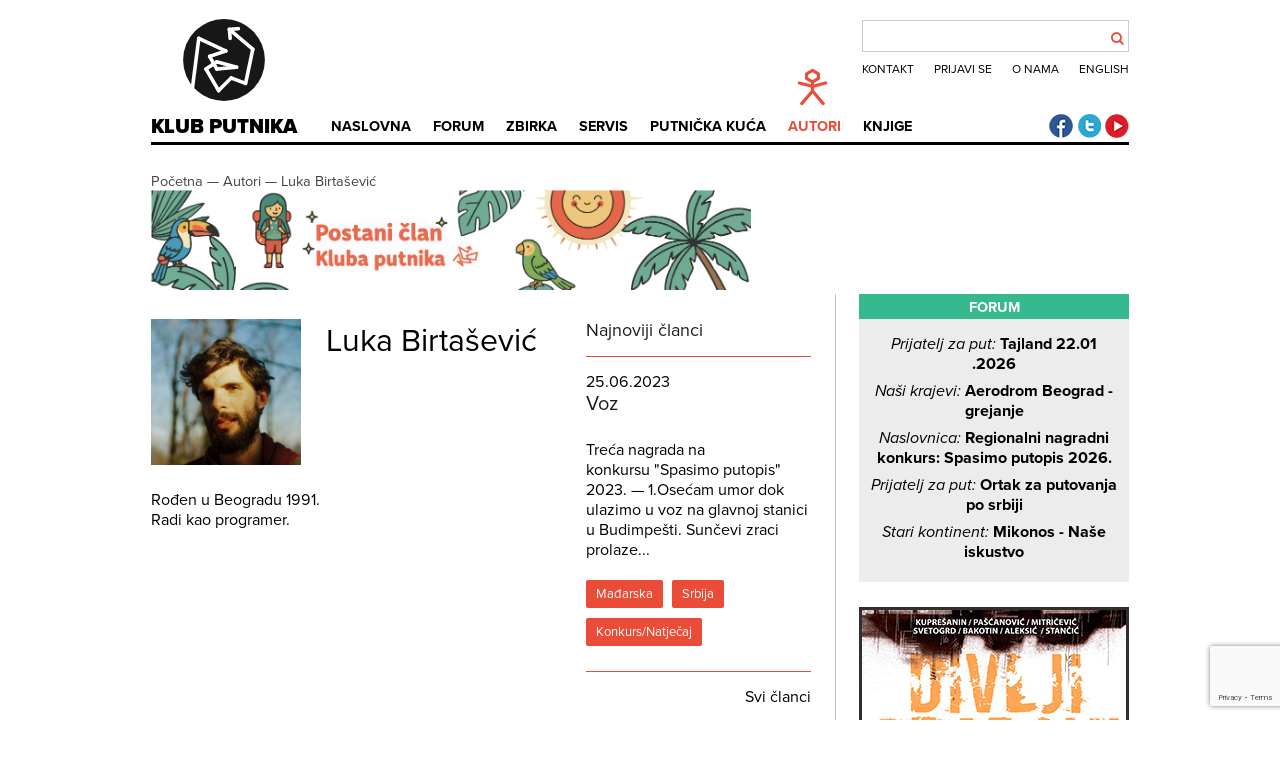

--- FILE ---
content_type: text/html; charset=utf-8
request_url: https://www.klubputnika.org/autori/lukbirt
body_size: 8066
content:
<!DOCTYPE html>
<html>
   <head>
      <meta http-equiv="X-UA-Compatible" content="IE=edge">
      <meta content="text/html; charset=utf-8" http-equiv="content-type">
      <meta content="width=device-width, initial-scale=1" name="viewport">
      <meta content="width=device-width, minimum-scale=1.0" name="viewport">
      <meta name="robots" content="noodp">
      <link rel="stylesheet" href="/templates/klubputnika/css/style47.css" />
      <link rel="shortcut icon" href="/favicon.ico" />
      <link rel="apple-touch-icon-precomposed" href="/favicon.png">
       <link rel="stylesheet" href="https://use.typekit.net/uxq2nwx.css">
      <link href="//netdna.bootstrapcdn.com/font-awesome/4.0.3/css/font-awesome.css" rel="stylesheet">
      <link href="https://plus.google.com/+KlubputnikaOrg" rel="publisher">
      <meta name="SKYPE_TOOLBAR" content="SKYPE_TOOLBAR_PARSER_COMPATIBLE"/>
      <meta property="fb:admins" content="100001237433628" />
      <meta charset="utf-8">
	<meta name="description" content="Regionalni centar za putničku kulturu, putopisni časopis i servis za samostalna putovanja">
	<title>Luka Birtašević</title>
	<link href="https://www.klubputnika.org/pretraga?format=opensearch" rel="search" title="OpenSearch Klub putnika" type="application/opensearchdescription+xml">
	<link href="/favicon.ico" rel="icon" type="image/vnd.microsoft.icon">
<link href="/media/vendor/joomla-custom-elements/css/joomla-alert.min.css?0.4.1" rel="stylesheet">
<script src="/media/vendor/jquery/js/jquery.min.js?3.7.1"></script>
	<script src="/media/legacy/js/jquery-noconflict.min.js?504da4"></script>
	<script type="application/json" class="joomla-script-options new">{"joomla.jtext":{"ERROR":"Greška","MESSAGE":"Poruka","NOTICE":"Obaveštenje","WARNING":"Upozorenje","JCLOSE":"Zatvori","JOK":"OK","JOPEN":"Otvori"},"system.paths":{"root":"","rootFull":"https:\/\/www.klubputnika.org\/","base":"","baseFull":"https:\/\/www.klubputnika.org\/"},"csrf.token":"46787856cb767a47271216ba195cae7c"}</script>
	<script src="/media/system/js/core.min.js?a3d8f8"></script>
	<script src="/media/system/js/messages.min.js?9a4811" type="module"></script>
	<script src="/templates/klubputnika/js/raphael-min.js"></script>
	<script src="/templates/klubputnika/js/klubputnika.js"></script>
	<script src="/templates/klubputnika/js/jquery-ui.min.js"></script>
	<script src="/templates/klubputnika/js/jquery.validate.min.js"></script>
	<script src="/plugins/content/manageforms/assets/messages_hr.js"></script>
	<script src="https://www.google.com/recaptcha/api.js?render=6LfJlP4qAAAAACZgiHqL7zZYOpwhx_sevkIdNKUu"></script>
	<script>var recaptchaSiteKey = "6LfJlP4qAAAAACZgiHqL7zZYOpwhx_sevkIdNKUu";
      jQuery(function($) {
   var bookPrices = {"electronic":"2.8","printed":"8","printedrs":"880","printedrs_eur":"7.5","printedhr":"70","printedhr_eur":"9.5","printedba":"13","printedba_eur":"7"};
   var currencies = {rs: "RSD", hr: "HRK", ba: "BAM", me: "EUR"};
   var bankPDF = "/tmp/divlji_gradovi_printed_";
   $.validator.setDefaults({
      ignore: ":hidden",
      errorPlacement: function(error, element) {
         error.insertAfter(element);
      }
   });
   
   $(".divlji-gradovi-container input[type=checkbox]").on("change", function() {
      var formId = ".divlji-gradovi-wrapper-" + $(this).closest(".divlji-gradovi-wrapper").data("name");
      var country = $(formId + " select[name=country]").val();
      if($(this).is(":checked") && $(this).val() == "electronic") {
        $(formId + " .divlji-edition0").prop("checked", false);
      }
      if($(this).is(":checked") && $(this).val() == "printed") {
        $(formId + " .divlji-edition1").prop("checked", false);
      }
      if(country || ($(formId + " .divlji-edition1").is(":checked") && !$(formId + " .divlji-edition0").is(":checked"))) {
         $(formId + " .price-container-default").addClass("hidden");
         $(formId + " .price-container").removeClass("hidden");
      }
      else {
         $(formId + " .price-container-default").removeClass("hidden");
         $(formId + " .price-container").addClass("hidden");
      }
      $(formId + " .compulsory-field").addClass("hidden");
            $(formId + " .printed").addClass("hidden");
            $(formId + " .book-price").addClass("hidden");
            $(formId + " .payment-buttons").addClass("hidden");
            $(formId + " .printed-edition-payment-bank").addClass("hidden");
            $(formId + " .payment-bank-transfer-divlji").addClass("hidden");
      if($(this).is(":checked")) {
         $(formId + " .compulsory-field").removeClass("hidden");
         $(formId + " .book-price").removeClass("hidden");
         $(formId + " .payment-buttons").removeClass("hidden");
         if($(this).val() == "printed") {
            $(formId + " ." + $(this).val()).removeClass("hidden");
            $(formId + " .printed-edition-payment-bank").removeClass("hidden");
            $(formId + " .payment-bank-transfer-divlji").removeClass("hidden");
         }
         else if(!$(formId + " .divlji-edition0").is(":checked")) {
            $(formId + " .printed-edition-payment-bank").addClass("hidden");
            $(formId + " .payment-bank-transfer-divlji").addClass("hidden");
         }
      }
      $(formId + " .selected-editions").html("");
      $(formId + " input[type=checkbox]").each(function () {
         if(this.checked) {
            var html = $(formId + " .selected-editions").html();
            if($(formId + " input[type=checkbox]:checked").length > 1 && html != "") {
               html += ", ";
            }
            $(formId + " .selected-editions").html(html + $(this).data("edition"));
         }
      });
      setBookPrice(formId);
   });
   $(".payment-form-divlji").on("submit", function(e) {
      e.preventDefault();
      var formId = ".divlji-gradovi-wrapper-" + $(this).closest(".divlji-gradovi-wrapper").data("name");
      $(formId + " .divlji-gradovi").validate();
      if($(formId + " .divlji-gradovi").valid()) {
         $(formId + " .divlji-gradovi" + " input[name=payment_method]").val("Paypal");
         emailData("paypal", formId);
      }
   });
   
   $(".payment-bank-transfer-divlji").on("click", function(e) {
      e.preventDefault();
      var formId = ".divlji-gradovi-wrapper-" + $(this).closest(".divlji-gradovi-wrapper").data("name");
      $(formId + " .divlji-gradovi").validate();
      if($(formId + " .divlji-gradovi").valid()) {
         $(formId + " .divlji-gradovi" + " input[name=payment_method]").val("Bank transfer");
         emailData("bank", formId);
      }
   });
   
   if($(".divlji-gradovi select[name=country]").val() == "rs" || $(".divlji-gradovi select[name=country]").val() == "me") {
      $(".divlji-gradovi input[name=phone]").removeClass("hidden");
   }
   else {
      $(".divlji-gradovi input[name=phone]").addClass("hidden");
   }
   
   $(".divlji-gradovi select[name=country]").on("change", function() {
      var formId = ".divlji-gradovi-wrapper-" + $(this).closest(".divlji-gradovi-wrapper").data("name");
      var country = $(formId + " select[name=country]").val();
      if(country || ($(formId + " .divlji-edition1").is(":checked") && !$(formId + " .divlji-edition0").is(":checked"))) {
         $(formId + " .price-container-default").addClass("hidden");
         $(formId + " .price-container").removeClass("hidden");
      }
      else {
         $(formId + " .price-container-default").removeClass("hidden");
         $(formId + " .price-container").addClass("hidden");
      }
      setBookPrice(formId);
      if($(this).val() == "rs" || $(this).val() == "me") {
         $(formId + " input[name=phone]").removeClass("hidden");
      }
      else {
         $(formId + " input[name=phone]").addClass("hidden");
      }
   });
   
   $("#divlji-gradovi-content input[name=printed]").prop("checked", true).trigger("change");
   
   function setBookPrice(formId) {
      var country = $(formId + " select[name=country]").val();
      if($(formId + " .divlji-edition1").is(":checked") && !$(formId + " .divlji-edition0").is(":checked")){
         price = 0;
         if($(formId + " .divlji-edition1").is(":checked")) {
            price = parseFloat(bookPrices.electronic);
            $(formId + " .price-paypal").html(price + " " + "&euro;");
            $(formId + " .payment-form-divlji input[name=hosted_button_id]").val("9LVDWWBXV85A6");
            $(formId + " .payment-form-divlji input[name=item_name]").val("Divlji gradovi: " + $(formId + " .selected-editions").html());
         }
      }
      else if(country) {
         var price = 0;
         if($(formId + " .divlji-edition1").is(":checked")) {
            price = parseFloat(bookPrices["electronic"]);
         }  
         if($(formId + " .divlji-edition0").is(":checked")) {
            price = parseInt(bookPrices["printed"+country]);
         }
         $(formId + " .price-bank").html(price + " " + currencies[country]);
         if($(formId + " .divlji-edition0").is(":checked")) {
            price = parseFloat(bookPrices["printed"+country+"_eur"]);
         }
         $(formId + " .price-paypal").html(price + " " + "&euro;");
         if(price == 7) {
            $(formId + " .payment-form-divlji input[name=hosted_button_id]").val("R86GWY4JUERG8");
         }
         else if(price == 7.5) {
            $(formId + " .payment-form-divlji input[name=hosted_button_id]").val("MBJPKJPRJRPEG");
         }
         else { 
            $(formId + " .payment-form-divlji input[name=hosted_button_id]").val("7AYUHT3Q8FYEE");
         }
         $(formId + " .payment-form-divlji input[name=item_name]").val("Divlji gradovi: " + $(formId + " .selected-editions").html());
      }
   };
   
   function emailData(type, formId) {
   grecaptcha.ready(function() {
       grecaptcha.execute(recaptchaSiteKey, {action: 'book_order'}).then(function(token) {
            $(".g-recaptcha-response").val(token);
              $.ajax({   
                 type: "POST",
                 url: "/index.php?option=com_ajax&format=json&plugin=manageforms",
                 data: $(formId + " .divlji-gradovi").serialize(),
                 success: function (response) {
                    if(type== "bank") {
                       $(formId).html("<span class=\"divlji-gradovi-accepted\">Vaša porudžbina je primljena! Sve potrebne podatke za uplatu smo vam poslali na mejl adresu. Ukoliko niste primili mejl, <a style=\"color: #eb4c37;\" href=\"" + bankPDF + $(".divlji-gradovi select[name=country]").val() + ".pdf\">preuzmite uplatnicu</a></span>");
                    }
                    else {
                       var paypal = document.getElementById("divlji-payment-paypal-" + $(formId).data("name"));
                       paypal.submit();
                    }
                 }
              });
          });
     });
   };
});</script>
	<script>jQuery(function($) {
   $(".visa-update a").on("click", function(e) {
      e.preventDefault();
      var country = $(this).parent().data("country");
      document.cookie = "zemlja=" + country + "; expires=Thu, 01 Jan 2020 00:00:01 GMT; path=/";
      location.href = this.href;
   });
});</script>
	<meta property="og:image" content="https://www.klubputnika.org/luka-birtasevic.jpg" />

      <script type="text/javascript">if(typeof(jQuery().tooltip) == "function") {
         jQuery(function($){
            $(".tooltip, .footnote").tooltip();
            $(".tooltip").on('click', function(e){
               e.preventDefault();
            });
         });
      }</script>
      <script type="application/ld+json">
      {
         "@context" : "http://schema.org",
         "@type" : "WebSite",
         "name" : "Klub putnika",
         "url" : "https://www.klubputnika.org/"
      }
      </script>
      <script type="application/ld+json">
    {
      "@context": "http://schema.org",
      "@type": "Organization",
      "name" : "Klub putnika",
      "url": "https://www.klubputnika.org/",
      "logo": "https://www.klubputnika.org/images/logo.png",
      "foundingDate": "2005-03-11",
      "description": "Regionalni centar za putničku kulturu, putopisni časopis i servis za samostalna putovanja",
      "sameAs" : [
      "https://www.facebook.com/klubputnika",
      "https://www.twitter.com/klub_putnika",
      "https://plus.google.com/+KlubputnikaOrg",
      "http://www.youtube.com/user/klubputnika"      ]
}
    }
    </script>
   </head>
   <body>
      
      <header role="banner" id="top">
         <div id="logo">
            <a href="/" title="Klub putnika">
               <div id="logo-anim"></div>
               Klub putnika            </a>
         </div>
         <label class="search-toggle" for="search-toggle-input">
            <div class="fa"></div>
         </label>
         <input type="checkbox" id="search-toggle-input" name="search-toggle-input" value="test" />
         <div id="top-menu">
<div id="kp-search">
<form id="mod-finder-searchform" action="/pretraga" method="get" class="form-search">
	<div class="finder">
		<input type="text" name="q" id="mod-finder-searchword" class="search-query input-medium" size="25" value="" />
		      <div id="search-btn"><button class="fa" type="submit"></button></div>
	</div>
</form>
</div>
<ul class="menu mod-list nav ">
<li class="nav-item item-232"><a href="/kontakt" >Kontakt</a></li><li class="nav-item item-284"><a href="/forum/login" >Prijavi se</a></li><li class="nav-item item-53"><a href="/o-klub-putnika" >O nama</a></li><li class="nav-item item-56"><a href="http://www.thetravelclub.org/" >English</a></li></ul>
</div>
         <nav id="main-menu">
            <label class="menu-toggle" for="menu-toggle-input">
               <span class="icon-bar"></span>
               <span class="icon-bar"></span>
               <span class="icon-bar"></span>
            </label>
            <input type="checkbox" id="menu-toggle-input" name="menu-toggle-input" value="test" />
            <ul class="nav menu">
<li class="item-192"><span class="menu-pictogram"></span><a href="/" title=" no-pictogram">Naslovna</a></li><li class="item-46  forum-menu"><span class="menu-pictogram"></span><a href="/forum/" class=" forum-menu">Forum</a></li><li class="item-208 deeper parent  zbirka-menu"><span class="menu-pictogram"></span><a href="/" class=" zbirka-menu">Zbirka</a><ul class="nav-child unstyled small"><li class="item-61  divider-after"><a href="/zbirka/zbivanja" class=" divider-after">Zbivanja</a></li><li class="item-48  divider-before"><a href="/zbirka/putopisi" class=" divider-before">Putopisi</a></li><li class="item-66"><a href="/zbirka/fotografija" >Fotografija</a></li><li class="item-41"><a href="/zbirka/putoskop" >Putoskop</a></li><li class="item-62"><a href="https://www.klubputnika.org/zbirka/vremeplov">Vremeplov</a></li><li class="item-49 parent  divider-before"><a href="/zbirka/blogovi" class=" divider-before">Blogovi</a></li><li class="item-290"><a href="/zbirka/mape-nevidljivog-balkana" title="Mape nevidljivog Balkana">MNB</a></li></ul></li><li class="item-207 deeper parent  servis-menu"><span class="menu-pictogram"></span><a href="/" class=" servis-menu">Servis</a><ul class="nav-child unstyled small"><li class="item-81"><a href="/servis/foto-uputstva" >Foto uputstva</a></li><li class="item-36"><a href="/servis/iskustvenik" >Iskustvenik</a></li><li class="item-37 parent"><a href="/servis/vize" >Vize</a></li><li class="item-38 parent"><a href="/servis/odredista" >Odredišta</a></li><li class="item-47"><a href="/servis/putnicki-recnik" >Putnički rečnik</a></li><li class="item-44"><a href="/servis/stoperski-vodic" >Stoperski vodič</a></li></ul></li><li class="item-86 deeper parent  travel-house-menu"><span class="menu-pictogram"></span><a href="/putnicka-kuca" class=" travel-house-menu">Putnička kuća</a><ul class="nav-child unstyled small"><li class="item-335"><a href="/putnicka-kuca/liepaja" >Liepaja</a></li><li class="item-291 parent"><a href="/putnicka-kuca/aveiro" >Aveiro</a></li><li class="item-261 parent"><a href="/putnicka-kuca/atina-atena" >Atina/Atena</a></li><li class="item-231"><a href="/putnicka-kuca/tbilisi" >Tbilisi</a></li><li class="item-85"><a href="/putnicka-kuca/granada" >Granada</a></li><li class="item-82 parent"><a href="/putnicka-kuca/istanbul" >Istanbul</a></li></ul></li><li class="item-205 current active  authors-menu"><span class="menu-pictogram"></span><a href="/autori" class=" authors-menu" aria-current="location">Autori</a></li><li class="item-79  store-menu"><span class="menu-pictogram"></span><a href="/knjige" class=" store-menu">Knjige</a></li></ul>

         </nav>
         <div id="social-icons">
            <a href="https://www.facebook.com/klubputnika" title="Klub putnika Facebook" class="social-facebook">Klub putnika Facebook</a>
            <a href="https://twitter.com/klub_putnika" title="Klub putnika Twitter"  class="social-twitter">Klub putnika Twitter</a>
            <a href="https://www.youtube.com/user/klubputnika" title="Klub putnika Youtube" class="social-youtube">Klub putnika Youtube</a>         </div>
      </header>
      <main>
                     <nav id="breadcrumbs">
<ul class="breadcrumb" itemscope itemtype="http://schema.org/BreadcrumbList">
	<li itemprop="itemListElement" itemscope itemtype="http://schema.org/ListItem"><meta itemprop="position" content="1" /><a href="/" class="pathway" itemprop="item" title="Početna"><span itemprop="name">Početna</span></a>&nbsp—&nbsp;</li><li itemprop="itemListElement" itemscope itemtype="http://schema.org/ListItem"><meta itemprop="position" content="2" /><a href="/autori" class="pathway" itemprop="item" title="Autori"><span itemprop="name">Autori</span></a>&nbsp—&nbsp;</li><li><a href="https://www.klubputnika.org/autori/lukbirt" class="pathway"  title="Luka Birtašević"><span>Luka Birtašević</span></a></li></ul>
<div class="mod-banners bannergroup">

    <div class="mod-banners__item banneritem">
                                                                                                                                                                                                                                                                                                                                                                                                    <a
                            href="/component/banners/click/1" target="_blank" rel="noopener noreferrer"
                            title="postani-clan">
                            <img src="https://www.klubputnika.org/images/banners/baner-dugacki-res.jpg" alt="Postani član Kluba putnika!" width="600">                        </a>
                                                            </div>

</div>
</nav>
                  <div id="system-message-container" aria-live="polite"></div>

         
    
<div class="content-container profile">
<div class="profile-data">
<div class="profile-picture">
   <img src="/images/autori/luka-birtasevic.jpg" alt="Luka Birtašević" />
</div>
<div class="profile-intro">
   <h1>Luka Birtašević</h1>
         </div>
         <div class="profile-description"><p>Rođen u Beogradu 1991.<br/>Radi kao programer.</p></div>
   </div>
<div class="latest-articles">
   <h2>Najnoviji članci</h2>
      <article>
      <div class="article-date">25.06.2023</div>
      <h3><a href="/zbirka/putopisi/4374-putopis-voz" title="Voz">Voz</a></h3>
      <div class="article-intro"><p>Treća nagrada na konkursu&nbsp;"Spasimo putopis" 2023.
—
1.Osećam umor dok ulazimo u voz na glavnoj stanici u Budimpešti. Sunčevi zraci prolaze...</p></div>
                                          <a class="tag" href="/tag/madarska" title="Pronađi sve tagovano sa Mađarska">Mađarska</a>
                                                <a class="tag" href="/tag/srbija" title="Pronađi sve tagovano sa Srbija">Srbija</a>
                                                <a class="tag" href="/tag/konkurs-natjecaj" title="Pronađi sve tagovano sa Konkurs/Natječaj">Konkurs/Natječaj</a>
                                                   </article>
      <div class="all-articles"><a href="/tag/luka-birtasevic" title="Pronađi sve tagovano sa Luka Birtašević">Svi članci</a></div>
</div>
</div>
                     <aside id="right">
                   <div class="column-module with-bgd">
                    <h3>Forum</h3>
                
         <div class="topic">
         <a class="topic-title" href="/forum/topic/30771-tajland-2201-2026" title="Tajland 22.01 .2026"><span class="forum-title">Prijatelj za put: </span>Tajland 22.01 .2026</a>
      </div>
         <div class="topic">
         <a class="topic-title" href="/forum/topic/30770-aerodrom-beograd-grejanje" title="Aerodrom Beograd - grejanje"><span class="forum-title">Naši krajevi: </span>Aerodrom Beograd - grejanje</a>
      </div>
         <div class="topic">
         <a class="topic-title" href="/forum/topic/30769-regionalni-nagradni-konkurs-spasimo-putopis-2026" title="Regionalni nagradni konkurs: Spasimo putopis 2026."><span class="forum-title">Naslovnica: </span>Regionalni nagradni konkurs: Spasimo putopis 2026.</a>
      </div>
         <div class="topic">
         <a class="topic-title" href="/forum/topic/30768-ortak-za-putovanja-po-srbiji" title="Ortak za putovanja po srbiji"><span class="forum-title">Prijatelj za put: </span>Ortak za putovanja po srbiji</a>
      </div>
         <div class="topic">
         <a class="topic-title" href="/forum/topic/30767-mikonos-naše-iskustvo" title="Mikonos - Naše iskustvo"><span class="forum-title">Stari kontinent: </span>Mikonos - Naše iskustvo</a>
      </div>
       </div>
    <div class="column-module book-order-module">
                <div class="divlji-gradovi-container divlji-gradovi-container-side">
<h3><a href="/zbirka/zbivanja/4280-divlji-gradovi" title="Divlji gradovi, kliknite za više informacija o knjizi"><span>Divlji gradovi</span></a></h3>
<div class="divlji-gradovi-wrapper divlji-gradovi-wrapper-side" data-name="side">
<form id="divlji-gradovi-side" class="divlji-gradovi" data-name="side">
<label for="divlji-edition0-side"  class="stampano-lbl">
   <input type="checkbox" value="printed" id="divlji-edition0-side" class="divlji-edition0" name="printed" data-edition="Papirno" />
   Papirno izdanje
</label>
<label for="divlji-edition1-side" class="elektronsko-lbl">
   <input type="checkbox" value="electronic" id="divlji-edition1-side" class="divlji-edition1" name="electronic" data-edition="Elektronsko" />
   Elektronsko izdanje
</label>
<div class="compulsory-field order-option hidden">
   <input type="text" name="email" value="" placeholder="Email" required class="email" />
   <input type="text" name="name" placeholder="Ime i prezime" required />
</div>
<div class="printed order-option hidden">
   <input type="text" name="address" placeholder="Adresa" required />
   <input type="text" name="postcode" placeholder="Poštanski broj" required />
   <input type="text" name="city" placeholder="Grad" required />
   <select name="country" required>
      <option disabled="disabled" value="" selected="selected">Izaberite zemlju</option>
               <option value="rs">Srbija</option>
               <option value="hr">Hrvatska</option>
               <option value="ba">BiH</option>
         </select>
   <input type="text" name="phone" placeholder="Telefon" class="hidden" required />
</div>
<input type="hidden" name="subject" value="Divlji gradovi - porudžbina" />
<input type="hidden" name="emailgroup" value="4" />
<input type="hidden" name="payment_method" value="" />
<input type="hidden" name="divljigradovi" value="1" />
<input type="hidden" name="g_recaptcha_response" class="g-recaptcha-response"/>
<input type="hidden" name="46787856cb767a47271216ba195cae7c" value="1"></form>
<div class="book-price hidden" id="divlji-book-price-side">
Izdanje: <span class="selected-editions"></span><br />
<div class="price-container-default">Cena: <strong>Izaberite zemlju prvo</strong></div>
<div class="price-container hidden">
   <span class="calculated-price">Paypalom: <span class="price-paypal"></span>.<span class="printed-edition-payment-bank" class="hidden"> Preko računa: <span class="price-bank"></span>. Troškovi slanja su uračunati.</span></span>
</div>
</div>
<div class="payment-buttons hidden" id="divlji-payment-buttons-side">
<form id="divlji-payment-paypal-side" data-name="side" class="payment-form-divlji" action="https://www.paypal.com/cgi-bin/webscr" method="post" target="_top">
    <input type="hidden" name="cmd" value="_s-xclick">
    <input type="hidden" name="hosted_button_id" value="">
    <input type="image" src="https://www.paypalobjects.com/en_US/i/btn/btn_buynow_LG.gif" border="0" name="submit" alt="PayPal - The safer, easier way to pay online!">
    <img alt="" border="0" src="https://www.paypalobjects.com/en_US/i/scr/pixel.gif" width="1" height="1">
   <a href="#" data-name="side" class="payment-bank-transfer-divlji btn payment-option hidden">Plati uplatnicom</a>
</form>
</div>
</div>
</div>    </div>
    <div class="column-module with-bgd">
                    <h3>Newsletter</h3>
                
<div id="mod-custom127" class="mod-custom custom">
    <iframe src="https://00y90.mjt.lu/wgt/00y90/ulg/form?c=7176619a" width="100%" style="height: 0;" data-w-type="embedded"></iframe>
<script src="https://app.mailjet.com/pas-nc-embedded-v1.js" type="text/javascript"></script></div>
    </div>
    <div class="column-module with-bgd">
                    <h3>Naši partneri</h3>
                
<div id="mod-custom96" class="mod-custom custom">
    <p><a class="track-ad" title="Jeftin kombi prevoz" href="http://www.terratravel.rs/" target="_blank" rel="noopener"><strong>Jeftin i pouzdan kombi prevoz</strong> ka aerodromima i regionu.</a></p></div>
    </div>
    <div class="column-module with-bgd">
                    <h3>Novo u vizama</h3>
                   <div class="visa-update" data-country="srbija">
      <a href="/servis/vize/azija/3036-katar" title="Viza Viza za Katar">Srbija: <strong>viza Viza za Katar</strong></a>
   </div>
   <div class="visa-update" data-country="srbija">
      <a href="/servis/vize/afrika/2997-zelenortska-ostrva" title="Viza Viza za Zelenortska Ostrva">Srbija: <strong>viza Viza za Zelenortska Ostrva</strong></a>
   </div>
   <div class="visa-update" data-country="srbija">
      <a href="/servis/vize/azija/84-vijetnam" title="Viza Viza za Vijetnam">Srbija: <strong>viza Viza za Vijetnam</strong></a>
   </div>
   <div class="visa-update" data-country="srbija">
      <a href="/servis/vize/latinska-amerika/124-brazil" title="Viza Viza za Brazil">Srbija: <strong>viza Viza za Brazil</strong></a>
   </div>
   <div class="visa-update" data-country="srbija">
      <a href="/servis/vize/azija/74-malezija" title="Viza Viza za Malezija">Srbija: <strong>viza Viza za Malezija</strong></a>
   </div>
    </div>

            </aside>
               </main>
      <footer id="bottom">
                     <a href="/zbirka/putoskop/3726-znak-kluba-putnika">
                  <div id="logo-footer"><span class="footer-title">Klub putnika</span></div>
                     </a>
                  <nav id="footer-menu"><ul class="menu mod-list nav ">
<li class="nav-item item-58"><a href="/kontakt" >Kontakt</a></li><li class="nav-item item-216"><a href="/o-klub-putnika" >O nama</a></li><li class="nav-item item-230"><a href="/prvi-koraci" >Prvi koraci</a></li><li class="nav-item item-217"><a href="/prijava" >Prijavi se</a></li><li class="nav-item item-228"><a href="http://www.thetravelclub.org/" title="The Travel Club">English</a></li></ul>
<ul class="menu mod-list nav ">
<li class="nav-item item-227"><a href="/forum" >Forum</a></li><li class="nav-item item-222"><a href="/" >Zbirka</a></li><li class="nav-item item-223"><a href="/" >Servis</a></li><li class="nav-item item-225"><a href="/putnicka-kuca" >Putnička kuća</a></li><li class="nav-item item-224 current active"><a href="/autori" >Autori</a></li><li class="nav-item item-226"><a href="/knjige" >Dućan</a></li></ul>
<ul class="menu mod-list nav  last-row">
<li class="nav-item item-218"><a href="https://www.facebook.com/klubputnika" title="Klub putnika Facebook">Facebook</a></li><li class="nav-item item-219"><a href="https://twitter.com/klub_putnika" title="Klub putnika Twitter">Twitter</a></li><li class="nav-item item-220"><a href="https://www.youtube.com/user/klubputnika" title="Klub putnika Youtube">Youtube</a></li><li class="nav-item item-221"><a href="https://instagram.com/klubputnika" title="Klub putnika Instagram">Instagram</a></li><li class="nav-item item-229"><a href="https://plus.google.com/+KlubputnikaOrg" title="Google+ Klub putnika">Google+</a></li></ul>
</nav>
         <div id="copyright">
                           
                        &copy; 2026 Klub putnika. Sva prava zadržana. Sadržaj u <a href="/servis">servisnoj</a> sekciji i na <a href="/forum" title="Klub putnika - Forum">forumu</a> dostupan je pod <a href="http://creativecommons.org/licenses/by-sa/4.0/" target="_blank">CC Attribution-ShareAlike 4.0 International licencom</a>.         </div>
      </footer>
      <div id="fb-root"></div>
      <div id="base-url" data-value=""></div>
      <script>(function(d, s, id) {
      var js, fjs = d.getElementsByTagName(s)[0];
      if (d.getElementById(id)) return;
      js = d.createElement(s); js.id = id;
      js.src = "//connect.facebook.net/en_GB/all.js#xfbml=1&appId=253305661351372";
      fjs.parentNode.insertBefore(js, fjs);
      }(document, 'script', 'facebook-jssdk'));</script>
      <!-- Google tag (gtag.js) -->
<script async src="https://www.googletagmanager.com/gtag/js?id=G-FXE9XYW4RW"></script>
<script>
  window.dataLayer = window.dataLayer || [];
  function gtag(){dataLayer.push(arguments);}
  gtag('js', new Date());

  gtag('config', 'G-FXE9XYW4RW');
</script>   <script defer src="https://static.cloudflareinsights.com/beacon.min.js/vcd15cbe7772f49c399c6a5babf22c1241717689176015" integrity="sha512-ZpsOmlRQV6y907TI0dKBHq9Md29nnaEIPlkf84rnaERnq6zvWvPUqr2ft8M1aS28oN72PdrCzSjY4U6VaAw1EQ==" data-cf-beacon='{"version":"2024.11.0","token":"f8ba01cbf88c431d806863a41bc80c10","r":1,"server_timing":{"name":{"cfCacheStatus":true,"cfEdge":true,"cfExtPri":true,"cfL4":true,"cfOrigin":true,"cfSpeedBrain":true},"location_startswith":null}}' crossorigin="anonymous"></script>
</body>
</html>

--- FILE ---
content_type: text/html; charset=utf-8
request_url: https://www.google.com/recaptcha/api2/anchor?ar=1&k=6LfJlP4qAAAAACZgiHqL7zZYOpwhx_sevkIdNKUu&co=aHR0cHM6Ly93d3cua2x1YnB1dG5pa2Eub3JnOjQ0Mw..&hl=en&v=PoyoqOPhxBO7pBk68S4YbpHZ&size=invisible&anchor-ms=20000&execute-ms=30000&cb=zfbhudj9rcgf
body_size: 48621
content:
<!DOCTYPE HTML><html dir="ltr" lang="en"><head><meta http-equiv="Content-Type" content="text/html; charset=UTF-8">
<meta http-equiv="X-UA-Compatible" content="IE=edge">
<title>reCAPTCHA</title>
<style type="text/css">
/* cyrillic-ext */
@font-face {
  font-family: 'Roboto';
  font-style: normal;
  font-weight: 400;
  font-stretch: 100%;
  src: url(//fonts.gstatic.com/s/roboto/v48/KFO7CnqEu92Fr1ME7kSn66aGLdTylUAMa3GUBHMdazTgWw.woff2) format('woff2');
  unicode-range: U+0460-052F, U+1C80-1C8A, U+20B4, U+2DE0-2DFF, U+A640-A69F, U+FE2E-FE2F;
}
/* cyrillic */
@font-face {
  font-family: 'Roboto';
  font-style: normal;
  font-weight: 400;
  font-stretch: 100%;
  src: url(//fonts.gstatic.com/s/roboto/v48/KFO7CnqEu92Fr1ME7kSn66aGLdTylUAMa3iUBHMdazTgWw.woff2) format('woff2');
  unicode-range: U+0301, U+0400-045F, U+0490-0491, U+04B0-04B1, U+2116;
}
/* greek-ext */
@font-face {
  font-family: 'Roboto';
  font-style: normal;
  font-weight: 400;
  font-stretch: 100%;
  src: url(//fonts.gstatic.com/s/roboto/v48/KFO7CnqEu92Fr1ME7kSn66aGLdTylUAMa3CUBHMdazTgWw.woff2) format('woff2');
  unicode-range: U+1F00-1FFF;
}
/* greek */
@font-face {
  font-family: 'Roboto';
  font-style: normal;
  font-weight: 400;
  font-stretch: 100%;
  src: url(//fonts.gstatic.com/s/roboto/v48/KFO7CnqEu92Fr1ME7kSn66aGLdTylUAMa3-UBHMdazTgWw.woff2) format('woff2');
  unicode-range: U+0370-0377, U+037A-037F, U+0384-038A, U+038C, U+038E-03A1, U+03A3-03FF;
}
/* math */
@font-face {
  font-family: 'Roboto';
  font-style: normal;
  font-weight: 400;
  font-stretch: 100%;
  src: url(//fonts.gstatic.com/s/roboto/v48/KFO7CnqEu92Fr1ME7kSn66aGLdTylUAMawCUBHMdazTgWw.woff2) format('woff2');
  unicode-range: U+0302-0303, U+0305, U+0307-0308, U+0310, U+0312, U+0315, U+031A, U+0326-0327, U+032C, U+032F-0330, U+0332-0333, U+0338, U+033A, U+0346, U+034D, U+0391-03A1, U+03A3-03A9, U+03B1-03C9, U+03D1, U+03D5-03D6, U+03F0-03F1, U+03F4-03F5, U+2016-2017, U+2034-2038, U+203C, U+2040, U+2043, U+2047, U+2050, U+2057, U+205F, U+2070-2071, U+2074-208E, U+2090-209C, U+20D0-20DC, U+20E1, U+20E5-20EF, U+2100-2112, U+2114-2115, U+2117-2121, U+2123-214F, U+2190, U+2192, U+2194-21AE, U+21B0-21E5, U+21F1-21F2, U+21F4-2211, U+2213-2214, U+2216-22FF, U+2308-230B, U+2310, U+2319, U+231C-2321, U+2336-237A, U+237C, U+2395, U+239B-23B7, U+23D0, U+23DC-23E1, U+2474-2475, U+25AF, U+25B3, U+25B7, U+25BD, U+25C1, U+25CA, U+25CC, U+25FB, U+266D-266F, U+27C0-27FF, U+2900-2AFF, U+2B0E-2B11, U+2B30-2B4C, U+2BFE, U+3030, U+FF5B, U+FF5D, U+1D400-1D7FF, U+1EE00-1EEFF;
}
/* symbols */
@font-face {
  font-family: 'Roboto';
  font-style: normal;
  font-weight: 400;
  font-stretch: 100%;
  src: url(//fonts.gstatic.com/s/roboto/v48/KFO7CnqEu92Fr1ME7kSn66aGLdTylUAMaxKUBHMdazTgWw.woff2) format('woff2');
  unicode-range: U+0001-000C, U+000E-001F, U+007F-009F, U+20DD-20E0, U+20E2-20E4, U+2150-218F, U+2190, U+2192, U+2194-2199, U+21AF, U+21E6-21F0, U+21F3, U+2218-2219, U+2299, U+22C4-22C6, U+2300-243F, U+2440-244A, U+2460-24FF, U+25A0-27BF, U+2800-28FF, U+2921-2922, U+2981, U+29BF, U+29EB, U+2B00-2BFF, U+4DC0-4DFF, U+FFF9-FFFB, U+10140-1018E, U+10190-1019C, U+101A0, U+101D0-101FD, U+102E0-102FB, U+10E60-10E7E, U+1D2C0-1D2D3, U+1D2E0-1D37F, U+1F000-1F0FF, U+1F100-1F1AD, U+1F1E6-1F1FF, U+1F30D-1F30F, U+1F315, U+1F31C, U+1F31E, U+1F320-1F32C, U+1F336, U+1F378, U+1F37D, U+1F382, U+1F393-1F39F, U+1F3A7-1F3A8, U+1F3AC-1F3AF, U+1F3C2, U+1F3C4-1F3C6, U+1F3CA-1F3CE, U+1F3D4-1F3E0, U+1F3ED, U+1F3F1-1F3F3, U+1F3F5-1F3F7, U+1F408, U+1F415, U+1F41F, U+1F426, U+1F43F, U+1F441-1F442, U+1F444, U+1F446-1F449, U+1F44C-1F44E, U+1F453, U+1F46A, U+1F47D, U+1F4A3, U+1F4B0, U+1F4B3, U+1F4B9, U+1F4BB, U+1F4BF, U+1F4C8-1F4CB, U+1F4D6, U+1F4DA, U+1F4DF, U+1F4E3-1F4E6, U+1F4EA-1F4ED, U+1F4F7, U+1F4F9-1F4FB, U+1F4FD-1F4FE, U+1F503, U+1F507-1F50B, U+1F50D, U+1F512-1F513, U+1F53E-1F54A, U+1F54F-1F5FA, U+1F610, U+1F650-1F67F, U+1F687, U+1F68D, U+1F691, U+1F694, U+1F698, U+1F6AD, U+1F6B2, U+1F6B9-1F6BA, U+1F6BC, U+1F6C6-1F6CF, U+1F6D3-1F6D7, U+1F6E0-1F6EA, U+1F6F0-1F6F3, U+1F6F7-1F6FC, U+1F700-1F7FF, U+1F800-1F80B, U+1F810-1F847, U+1F850-1F859, U+1F860-1F887, U+1F890-1F8AD, U+1F8B0-1F8BB, U+1F8C0-1F8C1, U+1F900-1F90B, U+1F93B, U+1F946, U+1F984, U+1F996, U+1F9E9, U+1FA00-1FA6F, U+1FA70-1FA7C, U+1FA80-1FA89, U+1FA8F-1FAC6, U+1FACE-1FADC, U+1FADF-1FAE9, U+1FAF0-1FAF8, U+1FB00-1FBFF;
}
/* vietnamese */
@font-face {
  font-family: 'Roboto';
  font-style: normal;
  font-weight: 400;
  font-stretch: 100%;
  src: url(//fonts.gstatic.com/s/roboto/v48/KFO7CnqEu92Fr1ME7kSn66aGLdTylUAMa3OUBHMdazTgWw.woff2) format('woff2');
  unicode-range: U+0102-0103, U+0110-0111, U+0128-0129, U+0168-0169, U+01A0-01A1, U+01AF-01B0, U+0300-0301, U+0303-0304, U+0308-0309, U+0323, U+0329, U+1EA0-1EF9, U+20AB;
}
/* latin-ext */
@font-face {
  font-family: 'Roboto';
  font-style: normal;
  font-weight: 400;
  font-stretch: 100%;
  src: url(//fonts.gstatic.com/s/roboto/v48/KFO7CnqEu92Fr1ME7kSn66aGLdTylUAMa3KUBHMdazTgWw.woff2) format('woff2');
  unicode-range: U+0100-02BA, U+02BD-02C5, U+02C7-02CC, U+02CE-02D7, U+02DD-02FF, U+0304, U+0308, U+0329, U+1D00-1DBF, U+1E00-1E9F, U+1EF2-1EFF, U+2020, U+20A0-20AB, U+20AD-20C0, U+2113, U+2C60-2C7F, U+A720-A7FF;
}
/* latin */
@font-face {
  font-family: 'Roboto';
  font-style: normal;
  font-weight: 400;
  font-stretch: 100%;
  src: url(//fonts.gstatic.com/s/roboto/v48/KFO7CnqEu92Fr1ME7kSn66aGLdTylUAMa3yUBHMdazQ.woff2) format('woff2');
  unicode-range: U+0000-00FF, U+0131, U+0152-0153, U+02BB-02BC, U+02C6, U+02DA, U+02DC, U+0304, U+0308, U+0329, U+2000-206F, U+20AC, U+2122, U+2191, U+2193, U+2212, U+2215, U+FEFF, U+FFFD;
}
/* cyrillic-ext */
@font-face {
  font-family: 'Roboto';
  font-style: normal;
  font-weight: 500;
  font-stretch: 100%;
  src: url(//fonts.gstatic.com/s/roboto/v48/KFO7CnqEu92Fr1ME7kSn66aGLdTylUAMa3GUBHMdazTgWw.woff2) format('woff2');
  unicode-range: U+0460-052F, U+1C80-1C8A, U+20B4, U+2DE0-2DFF, U+A640-A69F, U+FE2E-FE2F;
}
/* cyrillic */
@font-face {
  font-family: 'Roboto';
  font-style: normal;
  font-weight: 500;
  font-stretch: 100%;
  src: url(//fonts.gstatic.com/s/roboto/v48/KFO7CnqEu92Fr1ME7kSn66aGLdTylUAMa3iUBHMdazTgWw.woff2) format('woff2');
  unicode-range: U+0301, U+0400-045F, U+0490-0491, U+04B0-04B1, U+2116;
}
/* greek-ext */
@font-face {
  font-family: 'Roboto';
  font-style: normal;
  font-weight: 500;
  font-stretch: 100%;
  src: url(//fonts.gstatic.com/s/roboto/v48/KFO7CnqEu92Fr1ME7kSn66aGLdTylUAMa3CUBHMdazTgWw.woff2) format('woff2');
  unicode-range: U+1F00-1FFF;
}
/* greek */
@font-face {
  font-family: 'Roboto';
  font-style: normal;
  font-weight: 500;
  font-stretch: 100%;
  src: url(//fonts.gstatic.com/s/roboto/v48/KFO7CnqEu92Fr1ME7kSn66aGLdTylUAMa3-UBHMdazTgWw.woff2) format('woff2');
  unicode-range: U+0370-0377, U+037A-037F, U+0384-038A, U+038C, U+038E-03A1, U+03A3-03FF;
}
/* math */
@font-face {
  font-family: 'Roboto';
  font-style: normal;
  font-weight: 500;
  font-stretch: 100%;
  src: url(//fonts.gstatic.com/s/roboto/v48/KFO7CnqEu92Fr1ME7kSn66aGLdTylUAMawCUBHMdazTgWw.woff2) format('woff2');
  unicode-range: U+0302-0303, U+0305, U+0307-0308, U+0310, U+0312, U+0315, U+031A, U+0326-0327, U+032C, U+032F-0330, U+0332-0333, U+0338, U+033A, U+0346, U+034D, U+0391-03A1, U+03A3-03A9, U+03B1-03C9, U+03D1, U+03D5-03D6, U+03F0-03F1, U+03F4-03F5, U+2016-2017, U+2034-2038, U+203C, U+2040, U+2043, U+2047, U+2050, U+2057, U+205F, U+2070-2071, U+2074-208E, U+2090-209C, U+20D0-20DC, U+20E1, U+20E5-20EF, U+2100-2112, U+2114-2115, U+2117-2121, U+2123-214F, U+2190, U+2192, U+2194-21AE, U+21B0-21E5, U+21F1-21F2, U+21F4-2211, U+2213-2214, U+2216-22FF, U+2308-230B, U+2310, U+2319, U+231C-2321, U+2336-237A, U+237C, U+2395, U+239B-23B7, U+23D0, U+23DC-23E1, U+2474-2475, U+25AF, U+25B3, U+25B7, U+25BD, U+25C1, U+25CA, U+25CC, U+25FB, U+266D-266F, U+27C0-27FF, U+2900-2AFF, U+2B0E-2B11, U+2B30-2B4C, U+2BFE, U+3030, U+FF5B, U+FF5D, U+1D400-1D7FF, U+1EE00-1EEFF;
}
/* symbols */
@font-face {
  font-family: 'Roboto';
  font-style: normal;
  font-weight: 500;
  font-stretch: 100%;
  src: url(//fonts.gstatic.com/s/roboto/v48/KFO7CnqEu92Fr1ME7kSn66aGLdTylUAMaxKUBHMdazTgWw.woff2) format('woff2');
  unicode-range: U+0001-000C, U+000E-001F, U+007F-009F, U+20DD-20E0, U+20E2-20E4, U+2150-218F, U+2190, U+2192, U+2194-2199, U+21AF, U+21E6-21F0, U+21F3, U+2218-2219, U+2299, U+22C4-22C6, U+2300-243F, U+2440-244A, U+2460-24FF, U+25A0-27BF, U+2800-28FF, U+2921-2922, U+2981, U+29BF, U+29EB, U+2B00-2BFF, U+4DC0-4DFF, U+FFF9-FFFB, U+10140-1018E, U+10190-1019C, U+101A0, U+101D0-101FD, U+102E0-102FB, U+10E60-10E7E, U+1D2C0-1D2D3, U+1D2E0-1D37F, U+1F000-1F0FF, U+1F100-1F1AD, U+1F1E6-1F1FF, U+1F30D-1F30F, U+1F315, U+1F31C, U+1F31E, U+1F320-1F32C, U+1F336, U+1F378, U+1F37D, U+1F382, U+1F393-1F39F, U+1F3A7-1F3A8, U+1F3AC-1F3AF, U+1F3C2, U+1F3C4-1F3C6, U+1F3CA-1F3CE, U+1F3D4-1F3E0, U+1F3ED, U+1F3F1-1F3F3, U+1F3F5-1F3F7, U+1F408, U+1F415, U+1F41F, U+1F426, U+1F43F, U+1F441-1F442, U+1F444, U+1F446-1F449, U+1F44C-1F44E, U+1F453, U+1F46A, U+1F47D, U+1F4A3, U+1F4B0, U+1F4B3, U+1F4B9, U+1F4BB, U+1F4BF, U+1F4C8-1F4CB, U+1F4D6, U+1F4DA, U+1F4DF, U+1F4E3-1F4E6, U+1F4EA-1F4ED, U+1F4F7, U+1F4F9-1F4FB, U+1F4FD-1F4FE, U+1F503, U+1F507-1F50B, U+1F50D, U+1F512-1F513, U+1F53E-1F54A, U+1F54F-1F5FA, U+1F610, U+1F650-1F67F, U+1F687, U+1F68D, U+1F691, U+1F694, U+1F698, U+1F6AD, U+1F6B2, U+1F6B9-1F6BA, U+1F6BC, U+1F6C6-1F6CF, U+1F6D3-1F6D7, U+1F6E0-1F6EA, U+1F6F0-1F6F3, U+1F6F7-1F6FC, U+1F700-1F7FF, U+1F800-1F80B, U+1F810-1F847, U+1F850-1F859, U+1F860-1F887, U+1F890-1F8AD, U+1F8B0-1F8BB, U+1F8C0-1F8C1, U+1F900-1F90B, U+1F93B, U+1F946, U+1F984, U+1F996, U+1F9E9, U+1FA00-1FA6F, U+1FA70-1FA7C, U+1FA80-1FA89, U+1FA8F-1FAC6, U+1FACE-1FADC, U+1FADF-1FAE9, U+1FAF0-1FAF8, U+1FB00-1FBFF;
}
/* vietnamese */
@font-face {
  font-family: 'Roboto';
  font-style: normal;
  font-weight: 500;
  font-stretch: 100%;
  src: url(//fonts.gstatic.com/s/roboto/v48/KFO7CnqEu92Fr1ME7kSn66aGLdTylUAMa3OUBHMdazTgWw.woff2) format('woff2');
  unicode-range: U+0102-0103, U+0110-0111, U+0128-0129, U+0168-0169, U+01A0-01A1, U+01AF-01B0, U+0300-0301, U+0303-0304, U+0308-0309, U+0323, U+0329, U+1EA0-1EF9, U+20AB;
}
/* latin-ext */
@font-face {
  font-family: 'Roboto';
  font-style: normal;
  font-weight: 500;
  font-stretch: 100%;
  src: url(//fonts.gstatic.com/s/roboto/v48/KFO7CnqEu92Fr1ME7kSn66aGLdTylUAMa3KUBHMdazTgWw.woff2) format('woff2');
  unicode-range: U+0100-02BA, U+02BD-02C5, U+02C7-02CC, U+02CE-02D7, U+02DD-02FF, U+0304, U+0308, U+0329, U+1D00-1DBF, U+1E00-1E9F, U+1EF2-1EFF, U+2020, U+20A0-20AB, U+20AD-20C0, U+2113, U+2C60-2C7F, U+A720-A7FF;
}
/* latin */
@font-face {
  font-family: 'Roboto';
  font-style: normal;
  font-weight: 500;
  font-stretch: 100%;
  src: url(//fonts.gstatic.com/s/roboto/v48/KFO7CnqEu92Fr1ME7kSn66aGLdTylUAMa3yUBHMdazQ.woff2) format('woff2');
  unicode-range: U+0000-00FF, U+0131, U+0152-0153, U+02BB-02BC, U+02C6, U+02DA, U+02DC, U+0304, U+0308, U+0329, U+2000-206F, U+20AC, U+2122, U+2191, U+2193, U+2212, U+2215, U+FEFF, U+FFFD;
}
/* cyrillic-ext */
@font-face {
  font-family: 'Roboto';
  font-style: normal;
  font-weight: 900;
  font-stretch: 100%;
  src: url(//fonts.gstatic.com/s/roboto/v48/KFO7CnqEu92Fr1ME7kSn66aGLdTylUAMa3GUBHMdazTgWw.woff2) format('woff2');
  unicode-range: U+0460-052F, U+1C80-1C8A, U+20B4, U+2DE0-2DFF, U+A640-A69F, U+FE2E-FE2F;
}
/* cyrillic */
@font-face {
  font-family: 'Roboto';
  font-style: normal;
  font-weight: 900;
  font-stretch: 100%;
  src: url(//fonts.gstatic.com/s/roboto/v48/KFO7CnqEu92Fr1ME7kSn66aGLdTylUAMa3iUBHMdazTgWw.woff2) format('woff2');
  unicode-range: U+0301, U+0400-045F, U+0490-0491, U+04B0-04B1, U+2116;
}
/* greek-ext */
@font-face {
  font-family: 'Roboto';
  font-style: normal;
  font-weight: 900;
  font-stretch: 100%;
  src: url(//fonts.gstatic.com/s/roboto/v48/KFO7CnqEu92Fr1ME7kSn66aGLdTylUAMa3CUBHMdazTgWw.woff2) format('woff2');
  unicode-range: U+1F00-1FFF;
}
/* greek */
@font-face {
  font-family: 'Roboto';
  font-style: normal;
  font-weight: 900;
  font-stretch: 100%;
  src: url(//fonts.gstatic.com/s/roboto/v48/KFO7CnqEu92Fr1ME7kSn66aGLdTylUAMa3-UBHMdazTgWw.woff2) format('woff2');
  unicode-range: U+0370-0377, U+037A-037F, U+0384-038A, U+038C, U+038E-03A1, U+03A3-03FF;
}
/* math */
@font-face {
  font-family: 'Roboto';
  font-style: normal;
  font-weight: 900;
  font-stretch: 100%;
  src: url(//fonts.gstatic.com/s/roboto/v48/KFO7CnqEu92Fr1ME7kSn66aGLdTylUAMawCUBHMdazTgWw.woff2) format('woff2');
  unicode-range: U+0302-0303, U+0305, U+0307-0308, U+0310, U+0312, U+0315, U+031A, U+0326-0327, U+032C, U+032F-0330, U+0332-0333, U+0338, U+033A, U+0346, U+034D, U+0391-03A1, U+03A3-03A9, U+03B1-03C9, U+03D1, U+03D5-03D6, U+03F0-03F1, U+03F4-03F5, U+2016-2017, U+2034-2038, U+203C, U+2040, U+2043, U+2047, U+2050, U+2057, U+205F, U+2070-2071, U+2074-208E, U+2090-209C, U+20D0-20DC, U+20E1, U+20E5-20EF, U+2100-2112, U+2114-2115, U+2117-2121, U+2123-214F, U+2190, U+2192, U+2194-21AE, U+21B0-21E5, U+21F1-21F2, U+21F4-2211, U+2213-2214, U+2216-22FF, U+2308-230B, U+2310, U+2319, U+231C-2321, U+2336-237A, U+237C, U+2395, U+239B-23B7, U+23D0, U+23DC-23E1, U+2474-2475, U+25AF, U+25B3, U+25B7, U+25BD, U+25C1, U+25CA, U+25CC, U+25FB, U+266D-266F, U+27C0-27FF, U+2900-2AFF, U+2B0E-2B11, U+2B30-2B4C, U+2BFE, U+3030, U+FF5B, U+FF5D, U+1D400-1D7FF, U+1EE00-1EEFF;
}
/* symbols */
@font-face {
  font-family: 'Roboto';
  font-style: normal;
  font-weight: 900;
  font-stretch: 100%;
  src: url(//fonts.gstatic.com/s/roboto/v48/KFO7CnqEu92Fr1ME7kSn66aGLdTylUAMaxKUBHMdazTgWw.woff2) format('woff2');
  unicode-range: U+0001-000C, U+000E-001F, U+007F-009F, U+20DD-20E0, U+20E2-20E4, U+2150-218F, U+2190, U+2192, U+2194-2199, U+21AF, U+21E6-21F0, U+21F3, U+2218-2219, U+2299, U+22C4-22C6, U+2300-243F, U+2440-244A, U+2460-24FF, U+25A0-27BF, U+2800-28FF, U+2921-2922, U+2981, U+29BF, U+29EB, U+2B00-2BFF, U+4DC0-4DFF, U+FFF9-FFFB, U+10140-1018E, U+10190-1019C, U+101A0, U+101D0-101FD, U+102E0-102FB, U+10E60-10E7E, U+1D2C0-1D2D3, U+1D2E0-1D37F, U+1F000-1F0FF, U+1F100-1F1AD, U+1F1E6-1F1FF, U+1F30D-1F30F, U+1F315, U+1F31C, U+1F31E, U+1F320-1F32C, U+1F336, U+1F378, U+1F37D, U+1F382, U+1F393-1F39F, U+1F3A7-1F3A8, U+1F3AC-1F3AF, U+1F3C2, U+1F3C4-1F3C6, U+1F3CA-1F3CE, U+1F3D4-1F3E0, U+1F3ED, U+1F3F1-1F3F3, U+1F3F5-1F3F7, U+1F408, U+1F415, U+1F41F, U+1F426, U+1F43F, U+1F441-1F442, U+1F444, U+1F446-1F449, U+1F44C-1F44E, U+1F453, U+1F46A, U+1F47D, U+1F4A3, U+1F4B0, U+1F4B3, U+1F4B9, U+1F4BB, U+1F4BF, U+1F4C8-1F4CB, U+1F4D6, U+1F4DA, U+1F4DF, U+1F4E3-1F4E6, U+1F4EA-1F4ED, U+1F4F7, U+1F4F9-1F4FB, U+1F4FD-1F4FE, U+1F503, U+1F507-1F50B, U+1F50D, U+1F512-1F513, U+1F53E-1F54A, U+1F54F-1F5FA, U+1F610, U+1F650-1F67F, U+1F687, U+1F68D, U+1F691, U+1F694, U+1F698, U+1F6AD, U+1F6B2, U+1F6B9-1F6BA, U+1F6BC, U+1F6C6-1F6CF, U+1F6D3-1F6D7, U+1F6E0-1F6EA, U+1F6F0-1F6F3, U+1F6F7-1F6FC, U+1F700-1F7FF, U+1F800-1F80B, U+1F810-1F847, U+1F850-1F859, U+1F860-1F887, U+1F890-1F8AD, U+1F8B0-1F8BB, U+1F8C0-1F8C1, U+1F900-1F90B, U+1F93B, U+1F946, U+1F984, U+1F996, U+1F9E9, U+1FA00-1FA6F, U+1FA70-1FA7C, U+1FA80-1FA89, U+1FA8F-1FAC6, U+1FACE-1FADC, U+1FADF-1FAE9, U+1FAF0-1FAF8, U+1FB00-1FBFF;
}
/* vietnamese */
@font-face {
  font-family: 'Roboto';
  font-style: normal;
  font-weight: 900;
  font-stretch: 100%;
  src: url(//fonts.gstatic.com/s/roboto/v48/KFO7CnqEu92Fr1ME7kSn66aGLdTylUAMa3OUBHMdazTgWw.woff2) format('woff2');
  unicode-range: U+0102-0103, U+0110-0111, U+0128-0129, U+0168-0169, U+01A0-01A1, U+01AF-01B0, U+0300-0301, U+0303-0304, U+0308-0309, U+0323, U+0329, U+1EA0-1EF9, U+20AB;
}
/* latin-ext */
@font-face {
  font-family: 'Roboto';
  font-style: normal;
  font-weight: 900;
  font-stretch: 100%;
  src: url(//fonts.gstatic.com/s/roboto/v48/KFO7CnqEu92Fr1ME7kSn66aGLdTylUAMa3KUBHMdazTgWw.woff2) format('woff2');
  unicode-range: U+0100-02BA, U+02BD-02C5, U+02C7-02CC, U+02CE-02D7, U+02DD-02FF, U+0304, U+0308, U+0329, U+1D00-1DBF, U+1E00-1E9F, U+1EF2-1EFF, U+2020, U+20A0-20AB, U+20AD-20C0, U+2113, U+2C60-2C7F, U+A720-A7FF;
}
/* latin */
@font-face {
  font-family: 'Roboto';
  font-style: normal;
  font-weight: 900;
  font-stretch: 100%;
  src: url(//fonts.gstatic.com/s/roboto/v48/KFO7CnqEu92Fr1ME7kSn66aGLdTylUAMa3yUBHMdazQ.woff2) format('woff2');
  unicode-range: U+0000-00FF, U+0131, U+0152-0153, U+02BB-02BC, U+02C6, U+02DA, U+02DC, U+0304, U+0308, U+0329, U+2000-206F, U+20AC, U+2122, U+2191, U+2193, U+2212, U+2215, U+FEFF, U+FFFD;
}

</style>
<link rel="stylesheet" type="text/css" href="https://www.gstatic.com/recaptcha/releases/PoyoqOPhxBO7pBk68S4YbpHZ/styles__ltr.css">
<script nonce="PEwBZNMNOc9CB6p40jPxCw" type="text/javascript">window['__recaptcha_api'] = 'https://www.google.com/recaptcha/api2/';</script>
<script type="text/javascript" src="https://www.gstatic.com/recaptcha/releases/PoyoqOPhxBO7pBk68S4YbpHZ/recaptcha__en.js" nonce="PEwBZNMNOc9CB6p40jPxCw">
      
    </script></head>
<body><div id="rc-anchor-alert" class="rc-anchor-alert"></div>
<input type="hidden" id="recaptcha-token" value="[base64]">
<script type="text/javascript" nonce="PEwBZNMNOc9CB6p40jPxCw">
      recaptcha.anchor.Main.init("[\x22ainput\x22,[\x22bgdata\x22,\x22\x22,\[base64]/[base64]/[base64]/bmV3IHJbeF0oY1swXSk6RT09Mj9uZXcgclt4XShjWzBdLGNbMV0pOkU9PTM/bmV3IHJbeF0oY1swXSxjWzFdLGNbMl0pOkU9PTQ/[base64]/[base64]/[base64]/[base64]/[base64]/[base64]/[base64]/[base64]\x22,\[base64]\\u003d\\u003d\x22,\x22MUHCkMKDw4TCp8OgwqYdOsKkWTDCjsKSwpLDl3ZgMcKTBjTDokPCq8OsKFg+w4ZOG8O1wonCiEZ1EX5jwqnCjgXDmcKzw4vCtwPCpcOZJA/[base64]/Dl8OTeEJGw7l/[base64]/CvUzCn3bCsMOcBwfCqMKfUU/[base64]/Cm8K3JcKgwqIwVMOfwpPCsFfDtTQOw43Cp8KhdksbwozConlGZ8KkA0zDn8O3HcOewpsJwqsgwpoXw6LDkiLCjcKLw644w57CrcKiw5daSh3ChijCmcOHw4FFw7/[base64]/DmGTDpsOLwqnCi8OlJcKRFMKQR8KgwrnDmMOnKcOTw5TChcOow4QMTjPDgkPDk0JCw7VvKcOlwoVYN8O0w68mPsKvLsOQwocww7pKcSHCr8KZVx/DpwbCmjDCqMKMI8ODw7Q1w77DsSR8Cic1w6NuwoMbQMO1U0jDqz9MQjLCr8KywrdzA8KWXsKPwqg3UMOWw5hALlcAwrLDmcKyCgXCicOlwrTDgsKoaQB9w5NMPjdJBSLDkgp+blt5woHCnX4LQFZkV8O3wojDmcK8wozDvVJGEA7CoMK2AcK/AMOMw5PCgxEuw5cnL2XDjVYVwozChjBcwrDDvS3CmMO9fsK3w7Qqw7R/wrcHwpZUwr1cw7LCmW0HLsOcKcOeOBTDhVvChDJ+cQQ0w5gPw6kbwpN9w75FwpXCmsOAcsOkwrnDtwgPw784w47Dg34UwpoZw4XCkcOMQDPCpRwSZMO/wr46w4wKw4PDtXvDsMKpw6ImQkBjw4Qbw4V+wq12D38TwoDDqMKDGcKQw5zCtlszwpgkQh56w43CjsK2w61IwqzDsTtUw77DogUjfMOtfMKJw5rCgmgfwp/DkxpMC33Ci2IWwoE4wrXDmhFtw6tuDhLDisKrwqPCtHLDisOswrcIVMK+bsKyND4lwozDlADCqsKxWDVIam4+ayHCpSAfQBYPw5wkSz5Of8OOwpkzworCgsO8w4DDk8OcKXsswq7CvsODCGAtw6fCgH4xSsOTAHZEGC/[base64]/wrXDqBbDisOMEw5pNcKrwpU6WUUnw6I6GXcYPcOACcOHw47DtcOTJiotM2Y/[base64]/ChxXDpw/Dj8KewptOA3YDfMO9Sx7CrcOzDC/[base64]/CuEEVUsKHMW/CgMOowoEJw57CjXYKwrrCmMO/w6rDmMO+P8KCwoDDnVNqTcO7wpVkw4cawqNjKFI5HHw+NcK7wq/[base64]/DvcKQw47Dki/DjnYqfihrHUhzwojDi1rCqkvDlsOjcnPCsSDCqH7CuBDDlcOXwpoDw51FX3kBwo/[base64]/DvMOHVg8aXcOYdEsXFUnDn14QHHPCrUB/HcOowogTHzwhTTfDnMKEHVR0wp3DqhfChcKTw40ULkvCk8OPJV3DozgEfsOGTXAaw5zDlmfDiMKZw6B3wr0zDcOleX7CjMK+wqdAXxnDocKFZi/DqMKdVsKtwrLCnhd2w5TCs1UfwrYtEsOOPE/CnVbDihXCtMKHGcOTwqoVZMOGNsO3XsOYNsOffVTCp2VEV8K9PcK9VAgYwp/Dp8OvwpoeAsO8aHXDu8OUwrvDs1IvLcO9wqpBwqx4w5fCtiE8KsK3w6lMO8Onwo0rbU90w5/DsMKoNsOEwqHDvcKYD8KOIxzDtcOjwo9QwrjDscKnwobDncK6WsOBLjg6wpg5T8KTbMO1SQIKwrd+Mh/Dl0cPKXshw4LDj8KVw6JnwrjDu8OaQwbCgCzCvsKUNcODw5jCmErCpMO/HsOnCMOYTTYqwr0nSMKJU8O0OcOhwqnDvwXDuMOCw7s0LsKzGRnDhWptwrcrTsOrCy5kUMO1wqEAVHzChDXDjnXCr1LCkFQbw7UBw57DikDCkgoPw7J5w5PDrEjDj8OfdQLCp1fCvcKEw6fCusKoOV3DosKfw7oLwqTDrcKHw63DiDUXEi8/[base64]/CpjhPwphfKGFrwp3DnBDCllzDjsO+fT/CuMOSQER0SS4swq5dHh0VBsOmXVYMAlM5CjxPE8OgGMOqJMKpKcKzwp4xKcOCI8OnVRHCksOsA13DgDfDkcOebMKzSmVSVcK1YBXDlMOfZ8O7woR+bsOlSH/CtngsTMKfwq/[base64]/CkMOCwpMubMKxw63DggfCnGjDvz3DlD/Dj8OoW8KzwpfDncONwo3DosOaw4/[base64]/[base64]/DrWsPIQPCgMOkwq8mXDJaw4PDtW0QWCDDnn8PNMK5cghHw5HCq3TCu0ULw4lawpcNMR3DisKhLXcXKRABw4zDhQcsw4zCksK2Aj/Cj8KnwqzDtmfDkzzCtMOOwoXDhsKgw71KMcOIwpTClxnCpH/CkCLCtz4/[base64]/OsKwcMOtHlDDpWPDpQTDk8Kfw4vCr8Kcw5sPYcK+w5J5AFzDnXnCiTjCv3jDpVYHf1XCksOUwpTDi8OIwqzCuGB6FUTCj0dmbMK+w7/CqcKAwoLCo1nDtBcHXhQJKkBUXFfDmWPCsMKHwrrCpsKLEcOywpjDr8OAd0nCjXXDlV7DtcOYYMOvwpHDqsKyw4LDicKTLBNFwoF8wrvDhwpcwqnCtcKIw4Vnw6cXwq7CqMK7JC/DtWPCosOSwo0twrIOOMKbwobCiHHDrMKHw47DtcKiJT/DncOvwqPCkSHDscOFSTHCry0kw4XCl8KQwoI1PsKmw6jCkXptw4lXw4XDgcOLZMOMDDDCr8OwJWLCt1pIwo7CqR0GwpUxw64rckPDtUJiw4tjwok0wrp8woNIwpJkFn3CkkzCgcKgw6fCqsKHw7EGw4pVwrt/wpjCucOlLjIQw5gUwqk9wpPCpxDDmMO3JMKuDUDCh1kyQsOTXQ14UMKow5nDvEPCp1AXwr9qwqfDlsKTwr8qXMK/w4psw714EQcWw6NnLGA7w4bDphPDscKUE8ODWcO1XGY7U1NgwqnCi8KwwrF+RcKnwp9kw7dKw53CpsOzS3RBFQPCmcO/w7vCt2TDhMO6T8KvKsKbXgDChMKpfcO/NMK2QyLDqSQ5amDClsKZLcKvw5LCgcKgNsOHwpcXw6xAw6fDvR54PAfDq2XDqRkQHsKnbMKJT8KNKcK0BsO4wpA5w6bDkmzCvsOPQcOXwpLCm3XCg8OCw4wMOGIPw4UXwqbCtQfDqj/[base64]/Cq8OIwp7CsMO9wozCrsOWwpLCjcKpRH9QQsKPw49ew7cqVVnCh3zCuMKDwqfDrcOhCcK3wp3CrcOaPUwPUSEiScO7Y8Okw5bDpUzDjhpJwr3DkMKew5LDpzrDoA7DphDDsV/[base64]/DqnMLWMOQw4HDgsKuFnLChcONfMO5w6AIQXDDpX0Xw4jDilMEw4tpwq9owpfCtsK+wq/CqA4/[base64]/CgBzDgMKtYMKgw6BqwqYNw7BcC8OCwrLDvn0EacOTXE/DoWvDjsO0VTXDjCUcQ35SHsK6AEtYwoZ1wp7DuVdsw6TDuMK9w7/ChDU7B8KnwpLCi8OZwpgEwr4FHjoTNxjCrhbDlC7DpSDCvcKgA8K+wr/[base64]/CjMO/w7zDuV/DhFZXwqJrPcKQwrYew6rCm8OQFh3DnMOmwrQnDDFsw4QRfxtuw4ZmaMOZw43DgMOyYxFrFwDCmMK5w4fDhEzChcOBVMOyI2rDtsK8K3HCqgRmKyhyZ8KswrXDncKJwpbDp3UyEsK2A37Ct2sSwqVmwrvCjsKyNxciAMKWPcOEdx/CujvCuMONeCUpOAIXwoLDmx/DvSPCtEvDmMKmB8O+DcKWwr/CscOvLy9ywpjCksOQETh/w6XDgsONwpDDtcO1RcOhc19xw5szw7QZwrXDksKMwpoPJ17CgsKgw5l2XgE/wrImC8KHOwPCunICWmBVwrJbU8O9HsKIw44xw7NnJMKyUiBFwrpfwo7DssKyBUlzw6PDhMKYwrfDusOSGQfDvHg5w6/DkAAYRsO+EQwGYlnDmSnChAB+wo41IXpmwplpRsOtYCFCw77Dni/CqMKxw4lAwrLDgsOmwr3CvxcTFMKuwrzCo8O5esKCZVvClg7DuDHDicKVLcO3w5YNw6rCsQQIwqo2w7nCrXxGw4XDh1/[base64]/DjcOSZQHDlDHDqcKMb8OYSUpUwrLDnCDCgS0HBsO7w65WR8O7ew1twoMWeMOjfMKxc8OeA1d+wqQMwq3Dk8OWwqbDg8KkwoBkwoTDicK4EsOXQcOnc3vCmkHDpWfDkFQjwo/Ci8Oyw7Yaw7LCh8K0IMOSwoZQw4PCtsKMw5vDmMKIwrTDmE7CjAjDp3oABMKSC8O8VhpTwq1wwqN6wq3DhcKBBCbDnl15GMKpPwDDoTIlKMOlwoXCq8OJwpDCmMOdJk/DhcOhw5QMw7TCjHbDkh0PwrnDmE0ywozCksOHR8OOwp/DicKfUjw2wonDm30/[base64]/DpDRfw6AYw7ZjZBbCkcKGXsOdw7koP8OwaV7Cg8OEwozCtg8cw45/[base64]/[base64]/C8O9wqYGIgzCt2TCmjkzw6HDsUJaRcOeKzrDh1l2w5dHcsO5E8KZLsKTenkfw7QQwqNrw6cOw4VtwpvDr1ImeVRkJsKpw5JLLcOiwrzDqcOlV8Khw7zDoTpqOMOwKsKRCn/CkwZbwokHw57Co30VZgJCwojCk2Ekw7RbAMODK8OOAyApGyJ4wpzCiWJlwq/CkRjCqnfDlcOwTGvComddEcOhw4trw5wsRMO/Nk8LFcOGU8Odwr9Zw6kvZRJPZsKmwrnCp8KxfMKAOG3DucKNC8OPw47DoMObw7lLw7nDmsOCw7lELmhiwpHDhMOVHnnCscK/UsOOw6EqQ8OLYk1RaiXDhMKycMKJwrjChMOkPnDCgQXDtHfCqmNLesORTcOjwpPDg8KxwoUewqpORFZ8K8OAwpNCJ8O5CFDCncKqfRHDnT86SkRvK1zCpsK/woo4KB/ClsKIZUPDkATChsKVw5xiH8OSwrDCnMKvacOvHR/Dq8OMwoFaw5jCmMOOwojDun/DgXJyw75Ww5wXwpDDmMKXw7LDnsKaQ8O6HcKvwqhCwoHDrsO2w5tRw6zCgARBPcKAMMOFdgjClsK7H3rCscOLw5Nuw7h/w4MQCcOya8OUw4EFw5fCp13Dv8KFwrfDlcOEOzYiw4wuQMKvcMKQUsKmVcO/NQ3DrR4XwpnCjsODwq7CilV5GcKpexs+ZsOBwr0hwr5XaEvDiSoAw4Ztw53DjcKzwq0IF8O+wp3CosOZEUvCrsKJw7sUw7Nww4MvP8Kyw7t2w5x1KVnDpBDDqcK4w7s4w4Yzw4PCm8K5GMKESDfDjsOcA8O9E0/CvMKdJB/[base64]/M8Kxb8OvJcOQOMKvIwDCtcOWQ1NvZEZqwq9gIjNhOsKowrBJVAhgw7lLw5bCgzLCtRJKwqA5VBbClMOpwrY2EcO7w4kgwpzDql3CkRlSBgDCr8KaFMKtG0vDun/DticOw5PCt0RyNcKgw4R7eBLChcOtwpnDgMKTw57CgMKpCMOVGsK1DMOCdsOmw6lRcsKmKDQawpXDtkzDmsKvWsOLw5owVcOBYcOCwq94w7s1w5jCs8K3Un3DvmPCm0VWw7fCv33Ci8OSQ8Oswo4XXcKWBhlEw4geWMOyEyNHExp1wr/CtcO9w5TDnXxxQcODwpkXH2fDsgJOVMOqWMKwwrxtwpN5w6l+wpzDtsKwC8OtYcKgwo/Dvl7Dp3oiwo3CqcKoGcOxbcO5W8K6RMOLNcOBGcOxCxRxesOPHQNNNFMiwqF+LMOiw5TCusOSwpPCn1XChWzDs8OtfMKMSF1RwqQdPQltIMKow786HsOgwovCrMOsKAZ7VcKWwofChE1/wqfCvyrCvGgKw7J1MAcow5/[base64]/HsO3w4PCmz4sw6DClsK7NcOXBwvDn3EuwprDv8KfwoTDscKhwrFILsOTw7o3BsOmCXIUwoHDrwsgH148JGbDpFLDskZIfTnCrcOjw4hoa8K+Cx5Lw6o0XcOmwrdJw5vCh3I1dcOuwpJIUsK9woYkRXlKw4Q/[base64]/[base64]/ClDI0ASLCn8OLHWnCvwfCmMODwpXCm0l5VWlpw5jDg1DCtC95GHt4w6LDsDd9eSd9CsKtX8OMIgXDjsOZdcOLw6g0Q1dswqzClcO+IcK6JiMJGcOtw6/[base64]/BsKvIcKlw6HChADCpcKwLcOJaHXDj8O+TMKWDcOtwp19wqrCl8OzeRQfYcOCcEUNw5dmw6tUV3ciZsOmfixvX8OROi7DoHjCrMKpw7dvw57CkMKDw63CosKQemwDwp5CLcKHHCXDvsKrwqlzYAFCwpbDpBjDrjIMIMOBwrdhwp5JQMO+HMO+wpXChkI3dXl1U27DuQ/[base64]/wqdRw4RAwrzCuBJ1ZsKdw7howp7Dl8Ogw4DChCw6P1TDicKPwqQPw67Cig1sWMO8IMKuw5VEw6sYSiLDnMOKwp7DigVcw7XCvEAaw6vDlUt8wp7DgEt9w4F/EhDCgFjCgcKxwrHCmcOewpYJw5/Cm8KtC0fDp8KndMKlwphZwpAzwofCtzYOwpgiwrfDtghuw5LDvsO7wopKSi3Dqk9Sw47ClE/[base64]/Cp2jCl8K9I8OJf8KCwrcfPsOMei1PTVt3CznCgC/[base64]/[base64]/[base64]/Eg9bScKywrvDmA/Dsy9FFMOeJcKyw58SCsK4wpLCncKGw6XDlcOJHlBFSx/ClgTClMOOw77CuDE5w5HCq8ODD2zCs8KoWsOtG8OlwqTDjhzChydnSH3CpnJHw4/CkjE8VsKuDcKDZXjDklrCpGQRF8KjH8OjwrHCp2cyw6rDrMKawrpUJgbCmlB+Ri/Djy00wpHCoV3Cjn7CgRRUwoAKwr3CsHwMIUcMbsKzGGohS8O4wpgHwp97wpQ5w4NcMxzCnUwuFsONc8KLwr7Cq8OEw53CvWsvTcOWw5A4UMO2V1dmXlo2w5oGwq5gw6zDjMKrK8KFw4LDlcO6HT8pOA/DrsOUwpI3w65DwrzDmzLDmMKOwpByw6HCsTzCj8ONFAZDJ3zDmMOIayoVw5XDnz/CmMOYw75sbkUawq9kLcKcfsKvw6U2woJnEsKJw7fDo8OTFcO0w6JgAQbCqHMcCsOGJBPDo1YdwrLCsGYxw4tVEMKXRHrDui/CtcOCP3DCjGl7w7dyD8OlEcKNSQk/clHDojPCs8KXQSXDlWjDjV1xIcKAw5Maw6jCscKeTCY4MmwKRMOow7LCqsKTwrjDhn9Kw4RFZVvClcOKMV7DhsOSwqUKHsOhwpTCiDgObcKyPnfDrjPDn8K+eSkIw50+WS/DljoRwq3Cgy3Cr2MCw7Rfw7TDoHk2FcOOAcKowpcDwpwRw50+wr7CiMKGwpbCoGPCgMOrfFTDqsOyRMOqWE3DoQIkwqMAIMKbw43Cn8O3wq9uwo1QwolNQD7Do1/CpAtTw6rDj8OQZ8OIN188wrI8wqbCjsKcwr7CisKqw4zCl8K3w4VWw4Q+HQEKw6Q3TMOJw4zDvx1nNU1WdsOKw6rDiMOdKlvDmmjDgDdKG8Kiw6zDlMKjwrHCr0Y3wobCscOzdcOlwp0kMBfCg8K/[base64]/CixzDl8K5V8KJwo1Rwp1Gw6TCpxQ9w6XDrgDCh8OAw514RQ1ZwpvDvXt2wqJwWMOHw7zCm1N4w6nDmMKlBMOsLQrCom7Ci3N0wotMwrtmO8O9ZUpPwo7Cr8OKwrfDq8O2wqfDo8OhKMOxO8KmwoDCpsKUwrfDscKDG8OiwpoQwppzecOUw7LCiMO8w5/DqsKkw5vCshJQwpLCr2F7CSbDthLCohkuwr/ChcOrH8O8wrrDlMOMw5o8d3PCpwPClcKzwqvCmBMZwogdXsKyw7bCvMKpwp3CvcKKLcKDJ8K0w4HCksK0w47Ch1nCi2sWw6rCsx/CpFNDw7/Cnh5NwpfDixpTwp/CrXvDi2rDiMKwF8O1FcKOYcKcw4kMwrDDmH7Cs8O1w4spw4M1MA8uwppcEHFow6UkwqN1w7Isw5rCmsOodsKEwpfDlMKfKsODK0FsFcKjAy/[base64]/CtQpKcsO+w5pOIjjCgMO/wrvDnRnDv8K2NXHDkgvCiVdoWsKUACnDmsOhw5tVwo/Dj0QBLWAKGMO/w4ApVsKqw6oNVl3DpcOzcFfDjcKew4tVw7DDr8KAw5xpTXgAw6jCuip/w4syWCRlwpjDuMKKw7LDtMKjwrpswpfClDAHwq/CvcKJCMOBw6hhT8OnNgXCg1TDo8KpwrHCoikeR8OLw5IWTWs8f0PCucOESU/DkMKjwph3w44Wd1XDjRkcwpzDtcK/w4DCisKKw49uW307DEIEeQHCsMOtWVojw6TCnwTCpFcWwo8MwpViwojDmMOewrgxw53CtcKWwoLDhDDDoxPDpDRPwoIwPT3DoMOFwpbCrcKYw6TCi8OUW8KYXMOzw6DCvkDCk8Kxwp1/wqTCgUlUw53Du8OhKzkGwpLCqyzDtSPChsOzwrvCkl0Vwr4Nw6LCgMOUB8KscMKIX1B5eBEddsOHwokaw5hYOREeE8O5KXAmGzPDmyhVZ8OgBCoAN8O1H1PCnknCmFBjw5d8w6rCh8K4w69Ewr/DqR8iJgY5worCuMO0w6rCn0LDkjjDrsOFwoF+w4nCtS9KwqDCniHDssKBw5zDj0Q7wposw412w6bDhFfDiWbDiwbDk8KJNw7DiMKhwp/Dgn8CwroVDMKGwrlQJ8KQesOTw7DCn8OqDjDDqMKHwodXw7Fmw4LChyJfWGbDucOFw6zCrhltecO1woPCiMKCPD/DpMK2w5BWSsOSw5IjKMKtw5cqZcKrXwDDoMKrO8OHbXXDhGt9wr0Kc37Cs8KowqTDosOSwqTDjcOFYGwxwqLDt8Kdw4M3DljDhMOpfGPDscOYR2zCncOBw4YoPcONK8KswrI8A1/DtMKpw6HDkiPCjcK6w7bCiG/DvsKMwqdySB1xKmgEwp3DpMO3YzrDkA89dMKxw7k/[base64]/DvWzDmMO+WsO1Z8O1wpvCpcKfwrXClHImwq92w40rEX8wwrPCusK9IXNuUsOfwp0EfcKDwrDDsjXDtsKHSMK+csKzDcKOCMOAwoFSwoJAwpIhwrsBwqEwZDHDnxDCkl1Zwr58woBbAB/[base64]/[base64]/DhxbDtGbCgUNUL2/CqAzDmHpSI2pGR8OebMOew4xqMnjCqxgeFsK9b2RFwqsBw7HDp8KlLcKdwq3CrcKGw7Vnw6ZKZMKqJ3vDqsO7TsOiw4LDgi/Ci8ODwr49G8OoDzTClMOcBWx5H8OCw5/CnkbDocOAGlwMw4HDpE7Cm8OOwrjCtcOxXlXDkcK9woTCik3ClmRbw6rDkcKhwokGw7Mxw6/CucKjwrfDonrChMKSwp/DmWl1wqo5w5cAw6/Dj8KsfcK1w5AsI8OyUMKCUxDCp8K/wqoOw5nCq2PDmz8CQU/[base64]/Du8Kww6g2E3/[base64]/Cj8OPCkkhw6EvXj9weMKiwqHCvEogOcKWw6rDr8KQwofDtlbCrsOfw5LCkcObXMOvwprCrsO2NcKcwrPCscO8w4FCRMOuwrEPw6nCgChAwpEBw4YLwoUEWgfCkRhOw60+X8OHTsOrbcKIw6RCNsKEGsKJw4DCi8OLa8OHw6/CqgwELXrCoFfCnSvCncKVwoALwrYpwpF+P8KcwoR3w7VHOU3CjcOYwp3Cq8OzwpjDlMKZwp3DhnbDnMKSw4pJw58Vw7HDlWnCoxzCph0jZ8OQw4tvw5/[base64]/wpMJwobCmHPDiVhkZ8Kwf3DCucKGwrgcYSfDnhnCoSNKwqPDpcKPd8OSw4Zyw6fChsO0Q3U2H8OLw4PCnMKcQsOXQTnDkXobbsKxw4/[base64]/[base64]/DqmTDiBXDsMOIw7ddwp1Tw6bCksOpwpPCgMK7IHnDt8KUwo1vAhoXwoYnPsOLCsK3KMKIwqB7wp3Dv8OZw5J9VsKYwqfDk2cLwqPDksOOcMOqwrYpWMO9dMKeJ8OXa8Obw7rCqw3DoMKYAsOEfBPCs1zDqFYjw5paw7rDoC/CoErCqMOMY8O/YE/DhcO+CsKSdMO4MwLCgsOfwrbDpFV7CcOkVMKMwpvDnjHDt8OlwpHCtsK1bcKNw6zCpsOGw4HDvEsIM8KNV8OIGgoyaMOjBgLDtTnDh8KiVsKNbMKfwpvCosKHPATCusK/wpTClR9Iw5HCqE8tZMOfWzxnwrjDthfDkcKrw7zCuMOKw7I7DsOvwovCpcKOO8K3wr0ewqfDqsKQwo3ClcKNSB0owo1zflrCv17CrlrCpxLDjWDDk8OwQyILw53DqFTDtkVvRyfClMKiO8OQwq/CvMKfBcOUw6/Di8Oyw4lBVGchRmwfUlE0w5nCjsOpwqPDjzcJZF9Ewr7CiHk3D8OKDBlpaMOlenE5fHPDmsOlwp1SAEzDmUDDo1HCgMKAc8ONw6sfesOmw7bCpTzCrjbCqgDDhMKcF3UHwp1mw5/CvlnDmyM0w5tOdxMiesKkLcOrw5HCisOqfULDiMKXfcOAwpExSsKOw7EXw7nDnUYIRsKnWj5BU8O0wrxrw4/DnyzCkEoPEHvDisKkwqwEwpzDmWfCiMKrwqFzw6BUfDPCrT8zwqjCr8KbFsKNw6Ftw6hKesO6W3Mpw4vDgSHDvMOewpkOVV13Z3rCuF7CmjUJwq7DrwLDlsOTGlTDmsK1FSDDksKwD1IUw7vDhsOsw7DDqcOEBQ4cVsKCwptjFgohwqI/OcK/XcKSw4lYQ8KVADEmVMO5FcKJw4vCncKAw7AANsONPz3ChsKmeDrCssOjwq7Ds0rDucONcVdZEsOTw7bDr2xJw6rChMO7e8K8w7ZdEMKqa2/[base64]/DoWnCjcO0c8KNwp0/QBJbV8OmWcKSQmRPUGJVJsOdTMK9UcOTw51oVgVvwo/CssOkVsOeBMOiwo3CtsOkw6/[base64]/DtA3DrMOPSTvDvzwfwqV6a8Kvw48bwq5kZ8OzaMOGKgIGaSAnw4Vww6rDtxnChHMFw73CvsOpYBokfMO/wqXCk3UDw5AVUMOIw5bClcOOwo/[base64]/Cv8KBwqYOf18LBSp3w6wcQcKCA19wEG4XG8OSKcKQw6YfaTzCnmQDw5YCwpNCw6LCsWfCvMO4cVo6QMKUJV53GU7CoVN9LsOPw6NqW8OvdmfCuGwrMlfCkMOLw4TDtsOPw6XDi2nDiMKIP0DCmMOXwqbDo8KSw79iBV4Ww4B9JsKDwrE/w7U8A8OJNCzDg8KBw57ChMOjwpLDlFpsw7N/GsO8w7LDsAvDpMOSCMO4w69sw5gHw60Fwo8bY3LDj1QnwpcvScO2w7h5GsKWQMODLB9Pw5DDqiLDg0zCnA3DiT/CkUbDpwMmVjfDnWbDpmkYVsO2wpRQw5RdwqJiwoBKw7c+RMOoLy3CjVF+DMK6wrkpeQJ9wqJCKcKjw5Vww5XCvsOuwr8YNsOjw7wbP8K+wrLDpcKzw6nCsjxSwp7CshUFKMKYNsKBRMKjw69KwqJ8w5x7VATClsO8JmDDkcK7L0tDw7/DtCgJIwDDm8Oiwrsbw6khO1pZTcOmwo7DjknCkcOKSsKneMKcWMOyRHDDv8O1wqrDlHERwqjDssOawqrDnTEAwqnCm8Kmw6dFwoh5wr7DtkMYeF/CvcOFG8OPw7RMwoLDojfCggwFw5ZIwp3DtB/Cm3NsXsONNUvDocKWKRrDvQUcIcKkwqjDiMO+c8KTIy9OwrxWBMKKw4/ClcKiw5bDn8KpQCQ7w6nCijFSVsKjw5bCtFoBUg7Cm8KKwqIww5zDpn9qH8KUwpjCjBPDkWdXwqjDjMOnw5nCn8Orw5RhYcO/WVANW8OkRUtPER1hw7vDliRtw7FowrZPw5LDqyhPwofCgikqwrxfwpl/[base64]/fVTDhX0lw49MIcKoe8O3wqAEw5kbw4zCpcOaB8KCw7Z3w5fCrsOcwpYTw6TCpXTCsMOhDVk2wo3CtU9uLMKuOsOXwqzCpcK8w73CslbDocKHdWFhw5zDgE/DuUHDmlvCqMO9wrsaw5fCucODwo8KVD57WcO1FVJUwofClR8qSQdiG8OhY8ONw4zDjzwNw4LDvBZJwrnDk8Onw5gGwrHCmG3DmFXCvsKnEsK5BcOWw6V7wop1wqjCkcOYZEZNTj3CjsOfw41cw4/Cpxkzw7EkO8KZwr7DpMKTH8Knwq7Ck8Kgw44aw6d1OXFMwo4AEFXCiErCgMOcFlbDk1vDrRlgAMOywrbDnFkRwpfCt8KbIVAtw6rDoMOff8KqIzfDtRjCkhYEwrBSZm/CnsOYw40PXkHDsQDDkMOkLE7Di8KTEVxSX8KtPDR/wrHCnsO4X2AEw7pVQDg6w5coQSLDpMKDwrMuP8Oew5TCocOHCQTCrMOkw7fDsDvCqsOjw5MXw7o8BlTCs8KbIMKfXRrDvsKrKj/CjcOhwqcqTwQrwrctK0MqbcOCwoQiwpzCncOEwqZyaTPCpEUiwqJOw5gqw64Jw747w6LCjsOTw6YhV8KQGwvDosKrwpxFwpfDo0TDg8O9w4l5HTVuw4HDnMOow65xDW1bwqzCkCTCpcONT8OZw7/DqXEIwoI/w55Awr7CmMKzwqMCRFHDlWzDrQDCg8KWccKcwoU1w6DDicOSOCvCtGbCn0PDl1LDuMOOTcOkUsKVL1fDvsKBw7PChMKTfsKKw7/Dp8ONScKMAMKTCcOLw5l/[base64]/[base64]/DrMOCwpPDpwpCwpfChcO8AcOdwqzCjcOYw4Ucw7XCu8KZwrsXw7DCk8Kkw5gtw6PCn1Q/wpLCi8Knwrtzw70Lw5UMdMOaTRHDkFDDpsKowpsBwpLDqsO0CB3CtMK6wpTCmUxjacKpw5V0wpbClcKnbsKBBhrClTDCiBDDjH8JMMKmXhTCtcKBwoxGwpw9csK/wqjCvHPDnMOyN1nCk3o/BMKbScKGHkzCnRrCrlDDrllyXsKJwrvDoAYfT3kMd0N7B1o1w4E5IVHDhUrCpMO+w7vCrGEQM33DowZ/HXXCiMOWw4QMYsK0fT48wq1PV1Zxw5rDscOHwqbCiy4Lw4ZWXzxcwqYow4bCrhB7wqltA8KOwq3Cu8OKw6AXw5FjMsOCwqTDl8KhJ8Ozwq7DnHjCgCDCmsOfw5XDpRg8dShjwoPDnAfCt8KIAQ/[base64]/[base64]/DhsOYZcOxO8KJZMKdRsODwqIMKMOoNG8gUcOFw6/CvMOhw6bDvMKGw5/DmcOHP347OlPDksKsMnJ0KS8ycGpFw6jCr8OWBwbCiMKcA3nCmARRwrUhwqjCo8KRw6AANMOMwoUNQDjCr8OXw69xBwDDi0B/wqnDjsKsw7bCqBbCiXvDhsOHwrIbw695TxYvwrXCtQrCrMOqwqFNw5XCocOtSsOwwqhIwpgSw6fDtWLChsO4NnfCkcKMw6bDtcKResOsw4o1wpZEbBc2MwUkG3/[base64]/[base64]/DlUvDsnzCpMKcw7Mjw6XDrHZ1UsOLw4d9w57ClQ7CjQHCjMOAwrfCpUrClcK6wobDnUvClMO8w7XCjsOXwqXDj3pxVsKLw7tZw4vCkMKaB1jCrMOvC2bDoDvCgAUCwozDhCbDnkjCq8KeNEvCpMKJw79RJcKhTD9sYijDjgwww6ZiVx/DuVvCu8OYw4USw4Rzw6FMNsOmwplrGMK2wrYHVDYGw5fDl8OBCsOtbyUXwq1tYcK3wr17FzpJw7XDocKtw6EfTmnChMO0BMO1w4DDhsKXw7LDjyHDtsOmGT7CqmXCiHLDsz53KMOwwqLCpDPDok8YWQrDtjEfw7LDjMOdCUk/[base64]/DpcKOVipna8KVHBBmwoAzw6rDuhcLJsKTw6w8OmkbKE5DbGc/wrY0OMOgbMOyQwzDhcKLaijCmFfCq8KROMOjOXhWVcOiw7IbU8KPcV7Ds8O5BcOaw4VIwrJuDFfCqMKFbsOiT1vCscKqw5swwpEVw43CiMOpw4J5TUgXQ8Kqw6IKOsOzwpM9w51OwohvPcKjQlXCjsOEZcKzR8OkfjbCu8OXw57CvsO7QXBqwoTDtgYtUlzDmF/[base64]/[base64]/CnsOkQCF4WnjDsMOFTSHDnTDDohpZBgxJwoTDlmPDnjNcwq3DggcLwpIdw6IWL8OGw6dKF2TDtsKaw5heAzYyKcKow77Dun07aDvDizLCo8O7wqR5w5zDqS/[base64]/DvDF3w7BRPTrCmzYxccOWwpzCk0ZYw6ApAl3DssO+eEBnMCcKw4/Dp8OcdUfDixdRwotxw5PCt8OLYsK2DsKRwrxcw69jasKcwqjCrMO5TxzCpw7DsEQQw7XCnRx3SsK/UBEJJUxgw5jCvcKzNzdwQh/CgsKTwqJrwoXCqMKyd8O5RsKKw7rDkRl5NgTCsD4vw705woPDr8K1azgvw6/ChXd3wrvCt8OoEMK2a8K7Y1l7w47DqBzCq3XChC5+Q8K8w4x8WStIw4JefHXCu0k4KcKtwobCskJawpbDh2TCjcOfwpTCmyzDl8K3Y8K4w6XCkXDDl8OUwrHDj2DCpwxNwrVlwpkJOA/CvsO9w4PDocOuU8OEIgTCusOtSioZw4sGexXDnzfCkVFPK8OlbGrDo1/CvsOXwqXCmcKbVVkzwq3Cr8O/wqk/[base64]/DicKNNcOYw7TDgsKLw41Dwq9Dwp0Kw5nDt8KyS8OnMFnClsKiQlUvLHzCnBpyYQnCk8KWDMOVwqIVw4xtw40uw73CicKbw718w4vCgcO5w4k9w5fCrcO7wrt5Z8OWcMOLJMKUS0crODDCo8KwHsKEwpDCvcK3w43CsTwsw5LCpTsiOgHDqm/[base64]/[base64]/CjcOOHMKoGkJiwqrDtcOwWsOmwoU9NcKtGm7Cs8OiwofCi2HCoy1bw6HDlMODw7E8QVhoL8KyfRfClDzCv1sfwqDDksOpw47DpivDmDQbAD1VWsKlwq0tWsOnw55YwpF5JMOcwprDiMO/wokzw6nCgFl8DBrDtsOEw7hxDsK6w5TDosOQw6rDgw9swql+HHYuYFtWw7NCwplzwot1O8KoF8ODw6PDvhlEC8OLw5/Ds8OzZQJPw6HDpFvCqEvCrhnCucKwaFYZBMOVG8Oxw4Ucw7TDmHDDl8OVw4rCmsKMw5gWezdcYcOFBRDCk8O+chV8w6NGworDicOywqLCscOnwqDDpBVdwrDDocK2wqxWw6LDoA4nw6DDvsKVw7cPwpNUP8OKBsOAw5LClXA+YnMkw4/DosOmwoHCvgjCp2TDvSXDq0vChRjCnFEWwr5QeifCscObw5vCisKHw4ZpMRbDjsK/w5nDtRpKAsKpwp7CpzoDw6ArG2xxwpgoGzXCmV8NwqkuAlogwqHCvQJuwrB/HcOsbSTDmiDCh8Otw4bCi8KxU8Ouw4gOwpnCnMOIwpVGK8KvwrXCqMKyRsKDJBDCjcKVIw7ChFBlC8OQwoHCl8O/FMKqScK3w43ChX/CvE7CtAnCphzCm8O4Mjcuw65vw63DucOiJXbCulrCkiAMw6jCtMKUbsKgwpwGwqJuwo3Cm8O3WMOgEXHCjcKbw5LDvBLCp2LDl8KNw513MMOvSlEUFMK0NMKbHcK0NmgRHcKuwpYpLn3ChsKtRsOgwpUnw6AKT197w49jwrrDl8KlfcKpwpUMw5bDl8Kdwp/DtlUlQ8KdwpTDv1PDj8OUw5kWwqVCwpTCiMOlw63Ckyw5w7FvwocMw4/CogHDv01EXGIBMMKLwoUnHsOuw77DsDjDt8Oiw5xFZMO6dVfCusK0LjM1Ci8wwqB2wrVcYwbDjcOqZmvDksKgN1QMw4hsF8OgwqDCiADCrQzCkCfDh8KGwoTCucO1F8ODSH/DkCtpw5UJN8O7w68IwrEVGMOAWhTCrMKuP8Kew7nDi8O9RRomGcKcw7TDgWlBwr/CiV3CnMKoPcOcMQrDhRnDnjHCksOnJFbCuQo5wqBFHmJ+fsOcw4I/XMKMw4fCklXDm0vDucKjw5vDuBVpwojDul1DasO9wqrDom7CmB1iwpTCmkQtwqfDgMKnbcOKT8Kgw4DCiHtYdivDhllewqU0eALCkQgfwqPCksO/W2sswrBCwrRiwr4tw7cwJsODWcOKw7FWwogkekXDqFYxJcOGworCvjdTwp8XwrrDkcO8XMK6H8OsH25c\x22],null,[\x22conf\x22,null,\x226LfJlP4qAAAAACZgiHqL7zZYOpwhx_sevkIdNKUu\x22,0,null,null,null,1,[21,125,63,73,95,87,41,43,42,83,102,105,109,121],[1017145,478],0,null,null,null,null,0,null,0,null,700,1,null,0,\[base64]/76lBhnEnQkZnOKMAhnM8xEZ\x22,0,0,null,null,1,null,0,0,null,null,null,0],\x22https://www.klubputnika.org:443\x22,null,[3,1,1],null,null,null,1,3600,[\x22https://www.google.com/intl/en/policies/privacy/\x22,\x22https://www.google.com/intl/en/policies/terms/\x22],\x22ydVB7sGdcXyj2NfyHZv/nmu5Hdk2yZY/6MC9DnboSFQ\\u003d\x22,1,0,null,1,1769011911767,0,0,[166,70,169,165,195],null,[211],\x22RC-dMpNxz5sBKpqBQ\x22,null,null,null,null,null,\x220dAFcWeA508kwFqjh_BT2ymqK6kAqK597b_qvDTdyXqShpska7aGk2dxZ_PiMJxzuUwjMJbEXi56a2GAABNaJblxY3YT9r2A5PBA\x22,1769094712041]");
    </script></body></html>

--- FILE ---
content_type: application/javascript; charset=utf-8
request_url: https://www.klubputnika.org/templates/klubputnika/js/klubputnika.js
body_size: 6457
content:
jQuery(function($) {
   if(window.matchMedia && window.matchMedia('(min-width: 1024px)').matches) {
      logo("logo-anim");
   }
   
   // Find all YouTube videos
   var $allVideos = $("iframe[src^='//www.youtube.com']"),
   $fluidEl = $("article");

   $allVideos.each(function() {
      $(this)
      .data('aspectRatio', this.height / this.width)
      .removeAttr('height')
      .removeAttr('width');

   });
   $(window).resize(function() {
      var newWidth = $fluidEl.width();
      $allVideos.each(function() {
         var $el = $(this);
         $el
         .width(newWidth)
         .height(newWidth * $el.data('aspectRatio'));
      });

   }).resize();
   
   $(window).resize(function()  {
      $('#logo-anim').html('');
      if(window.matchMedia && window.matchMedia('(min-width: 1024px)').matches) {
         logo("logo-anim");
      }
   });
   
   $('.track-ad').on('click', function() {
      $.ajax({   
         type: "POST",   
         url: $('#base-url').data('value') + '/index.php?option=com_ajax&format=json&plugin=registeradclick',
         data: 'ad=' + $(this).data('ad'),
      });
   });
   
   var menuActive = false,
        touched = false,
        $nav = $('#main-menu');

    function removeActive(callback){
        $nav.find('.MenuActive').removeClass('MenuActive');
        callback();
    }

    function newActive($this,menu){
        removeActive(function(){
            $this.next().addClass('MenuActive').queue(function(){
                if(menu){
                    menuActive = true;
                    touched = false;
                } else {
                    touched = true;
                }
            }).dequeue();
        });   
    }

    $nav.on({
        touchstart:function(e){
            e.stopPropagation();
            if($(this).next().hasClass('MenuActive')) {
               newActive($(this),true);
            }
            else {
               menuActive = false;
               touched = false;
               newActive($(this),false);
            }
        },
        mouseenter:function(){
           if(!touched) {
               newActive($(this),true);  
           }
        },
        click:function(e){
            e.preventDefault();
            if(menuActive){
                $(this).trigger('trueClick',e.target);
            }
            else {
              newActive($(this),true);  
           }
        },
        trueClick:function(e,$target){
            $(this).parents('#main-menu .nav').trigger('mouseleave');
            window.location.href = $target;
        }
    },'.nav > li.parent > a').on('mouseleave',function(){
        removeActive(function(){
            menuActive = false;
            touched = false;
        });
    });

    $('html').on('touchstart',function(e){
        if(menuActive){
            $nav.trigger('mouseleave');
        }
    });
   
});

function logo(e){if(jQuery('#logo-anim-clanak').length){jQuery('#logo-anim-clanak').height(jQuery('#logo-anim-clanak').width());}; function J(e,t,n,r){var i=Math.sqrt((e-t)*(e-t)+(n-r)*(n-r));return Math.asin((e-t)/i)}paper=Raphael(e);paper.setViewBox(0,0,true);paper.canvas.setAttribute("preserveAspectRatio","xMidYMid meet");var t="backOut";var n="<";var r=500;var i=200;var s=100;var o=400;var u=paper.width;var a=paper.height;var f=u/2;var l=a/2;var c=u/10;var h=Math.floor(Math.random()*5)+5;var p=.8;var d="#fff";var v="#171717";var m=u/25;var g=u/4;var y=u/2.2;var b=paper.circle(f,l,g).attr({fill:v,stroke:v,r:y,opacity:1,"stroke-width":u*.1,"stroke-opacity":0});var w=[[[98,50],[14,50],[66,86],[84,64],[44,14],[82,40],[58,70],[34,16],[52,84],[18,64],[22,30]],[[6,68],[26,45],[39,82],[66,72],[53,50],[87,40],[82,63],[39,60],[27,23],[55,38],[63,21]],[[6,72],[19,41],[24,73],[43,85],[66,72],[47,50],[87,40],[82,63],[37,67],[27,23],[55,38],[63,21]],[[6,72],[19,41],[42,39],[43,85],[66,72],[58,41],[87,40],[82,63],[31,60],[27,23],[52,30],[63,21]],[[10,20],[16,44],[35,31],[22,60],[31,78],[50,35],[85,46],[66,82],[41,52],[62,51],[72,27],[43,18]],[[10,20],[16,44],[30,31],[20,69],[36,54],[79,72],[85,46],[66,25],[68,49],[47,85],[47,15]],[[97.625,63.5],[27.75,19.5],[37.5,36.25],[11.875,50],[49.25,49],[71,78.75],[85.25,37],[67.75,17],[73.44,48.271],[47.313,85.25],[28,64.875]],[[35.875,94.125],[27.75,19.5],[61.375,29.5],[11.875,50],[55.875,35],[71,78.75],[85.25,37],[67.75,17],[75.375,48.75],[47.313,85.25],[47.75,54.5]],[[65.625,6.125],[27.75,19.5],[61.375,29.5],[11.875,50],[68,80.25],[86.5,38],[71.375,23.875],[63.25,58.75],[40.875,51.625],[42.75,88],[23.125,67.375]],[[90.875,78.625],[27.75,19.5],[60.25,15.375],[11.875,42.5],[68,80.25],[86.5,38],[71.375,23.875],[54.375,61.375],[32.875,46.75],[42.75,88],[23.125,67.375]],[[62.625,97],[36.75,20.625],[69.25,16.5],[54.375,22.125],[68,80.25],[86.5,38],[82.625,43.25],[27.25,57.25],[27.375,82.125],[15.125,57.875],[22.875,34.5]],[[92.75,69.875],[13.625,47.875],[37.875,17],[66.5,19.625],[56.625,86.125],[84.828,36.875],[79.625,33.375],[40,86.875],[23.125,76.5],[15.125,57.875],[47.25,37.5]],[[92.75,69.875],[20.125,66.25],[16.25,60.125],[15.5,42.5],[26.375,24.25],[46.875,14.375],[69.625,20.875],[84.75,48.625],[43.375,83.625],[38.35,80.743],[47.625,44.125]],[[95.45,66],[20.125,66.25],[16.25,60.125],[34,58.25],[26.375,24.25],[65.5,83.625],[69.625,20.875],[71.875,51.75],[43.375,83.625],[38.35,80.743],[47.75,15.625]],[[95.45,66],[20.125,66.25],[16.25,60.125],[34,58.25],[16.25,47.125],[56.375,47],[69.625,20.875],[84.75,59.625],[63.625,59.625],[47.875,89],[47.75,15.625]],[[95.45,55.375],[20.125,66.25],[41.375,40.75],[41.375,47.047],[16.25,47.125],[52.751,47.011],[51.625,35],[75.875,25.75],[63.625,59.625],[51.885,83.654],[43.875,17.75]],[[97.125,51],[20.125,66.25],[44.625,40.75],[48.875,12.75],[14.375,44.75],[49.039,51.562],[44.625,40.75],[75.875,25.75],[83.625,40.5],[52.25,86.625],[38.625,77.25]],[[79.5,10.25],[20.398,69.309],[32.517,27.923],[48.875,12.75],[14.375,44.75],[57,38.5],[48.875,37.5],[75.875,25.75],[69.5,77.25],[35.063,80.375],[56.938,57.5]],[[79.5,10.25],[20.398,69.309],[51.177,38.552],[48.875,12.75],[27.75,33.875],[60.5,36.625],[43.375,39.125],[75.875,25.75],[63.469,76.661],[68.25,79.75],[17.75,47.125]],[[79.5,10.25],[19.625,71.875],[82.375,45],[52,14],[28.625,24.625],[66,40.625],[31.25,44.125],[53.75,69.375],[79.25,58.25],[52.5,85.375],[15.625,44.25]],[[51.25,2.375],[46.625,89],[81.477,46.106],[30,21.125],[27.75,25.625],[64.908,43.695],[61.482,49.125],[28.5,33.125],[81.477,58.875],[57.875,86.5],[24.75,57.75]],[[18.5,8.375],[22.375,71.875],[34.5,13.875],[40.5,14.25],[28.375,73.25],[65.39,41.936],[60.5,51.25],[65.25,16],[83.583,71.625],[52.625,86.5],[57.75,63.75]],[[2,72],[22,72],[16,46],[52,14],[14,38],[64,28],[24,48],[65.25,16],[86,54],[52,86],[52,58]],[[4,64],[22,72],[14,60],[60,18],[26,28],[38,62],[60,18],[82,42],[74,74],[40,84],[64,50]],[[6,68],[50,68],[16,58],[44,14],[16,42],[26,50],[54,14],[84,58],[84,38],[50,82],[50,50]],[[6,66],[20,60],[16,58],[44,20],[36,20],[34,68],[26.625,22.375],[64.625,58.375],[50,84],[44,82],[74,28]],[[2,50],[12,50],[20,34],[26,68],[32,20],[38,82],[48,10],[56,88],[64,16],[74,76],[84,40]],[[10,24],[28,24],[20,60],[56,78],[34,36],[78,36],[66,56],[58,20],[36,60],[71.375,79.25],[80,64]],[[4,36],[22,36],[22,64],[56,86],[56,24],[78,36],[62,14],[30,16],[30,52],[78,64],[78,44]],[[4,36],[22,36],[22,64],[56,64],[56,24],[38,32],[38,16],[30,16],[30,84],[78,64],[78,28]],[[8,76],[16,36],[68,54],[44,66],[56,24],[40,20],[38,16],[38,16],[30,82],[86,62],[68,32]],[[98,72],[16,36],[70,46],[74,18],[66,32],[34,18],[42,28],[28,20],[30,82],[56,88],[56,74]],[[86,82],[82,72],[36,80],[74,18],[70,58],[26,28],[40,18],[16,44],[26,54],[18,58],[56,14]],[[96,62],[82,62],[82,72],[70,72],[70,58],[64,58],[64,72],[26,22],[26,78],[16,50],[70,20]],[[96,50],[82,50],[82,72],[70,72],[60,14],[78,28],[32,82],[60,14],[26,50],[20,50],[20,28]],[[74,94],[82,50],[62,78],[70,72],[44,14],[82,40],[58,70],[34,16],[52,84],[18,64],[32,48]],[[98,50],[16,52],[70,78],[60,22],[64,18],[80,32],[52,74],[60,78],[52,84],[18,64],[40,20]],[[98,52],[74,52],[74,38],[42,22],[64,18],[64,84],[64,20],[68,22],[54,64],[22,64],[22,40]],[[10,78],[22,70],[42,86],[34,16],[12,46],[82,70],[54,76],[88,48],[66,50],[50,46],[48,18],[68,34],[78,26]],[[18,16],[32,60],[48,32],[14,48],[34,80],[50,56],[56,86],[66,42],[88,60],[78,68],[76,26],[56,36],[56,14]],[[4,70],[32,78],[12,42],[52,84],[44,14],[22,26],[76,26],[30,44],[80,74],[66,48],[84,40]],[[10,26],[30,42],[18,58],[64,78],[34,86],[44,14],[74,80],[86,42],[44,56],[70,28]],[[10,26],[28,26],[18,58],[58,70],[34,86],[44,14],[74,80],[86,42],[38,58],[74,46],[72,26]],[[10,26],[36,16],[54,42],[64,22],[82,46],[62,58],[68,78],[42,80],[44,64],[18,60],[34,38]],[[10,26],[40,20],[74,64],[48,18],[84,42],[62,58],[68,78],[42,80],[44,64],[30,68],[30,40]],[[10,26],[40,20],[74,64],[20,38],[84,42],[62,58],[68,78],[42,80],[44,64],[30,68],[72,22]],[[78,8],[40,20],[60,56],[16,42],[26,32],[78,32],[68,78],[42,80],[44,64],[30.125,80.5],[22,62]],[[16,10],[78,32],[68,54],[20,60],[20,50],[82,42],[68,78],[42,80],[44,64],[30,76],[34,28]],[[16,10],[60,64],[75.25,37.75],[58,38],[80,30],[82,42],[68,78],[40,84],[44,64],[16,44],[58,20]],[[16,10],[76,78],[56,18],[70,22],[82,36],[72,36],[44,86],[40,84],[44,64],[24,76],[24,44]],[[16,10],[38,26],[56,18],[70,22],[82,36],[72,36],[74,72],[40,84],[70,22],[24,76],[24,44]],[[16,10],[38,26],[56,18],[38,38],[84,44],[66,20],[70,74],[40,84],[58,52],[24,76],[20,48]],[[16,10],[38,26],[64,18],[38,38],[84,44],[42,72],[74,76],[56,52],[40,50],[26,76],[20,42]],[[16,10],[36,18],[52,46],[48,12],[84,44],[36,80],[74,76],[68,46],[38,38],[34,64],[18,58]],[[16,10],[36,18],[58,38],[52,60],[82,44],[36,80],[74,76],[74,22],[32,30],[36,80],[16,42]],[[16,10],[34,18],[58,44],[76,28],[82,44],[30,80],[76,74],[16,60],[24,32],[42,52],[60,14]],[[16,10],[34,18],[60,20],[86,66],[78,32],[48,84],[22,66],[34,68],[22,32],[38,56],[50,34]],[[16,10],[54,10],[54,16],[66,16],[86,36],[48,84],[14,56],[34,56],[34,40],[54,40],[54,24]],[[4,64],[20,28],[34,16],[66,16],[86,36],[62,70],[26,64],[26,76],[76,76],[66,48],[36,32]],[[4,64],[38,50],[46,18],[64,20],[82,36],[60,64],[26,64],[26,76],[76,76],[66,48],[20,32]],[[4,64],[38,50],[46,18],[64,20],[14,36],[60,64],[22,64],[40,76],[76,76],[66,48],[78,26]],[[4,64],[44,16],[50,14],[74,24],[36,46],[44,64],[22,64],[40,76],[76,76],[52,48],[84,46]],[[10,90],[26,30],[50,14],[74,24],[26,74],[18,62],[46,30],[56,50],[54,86],[70,56],[84,46]],[[12,82],[26,30],[50,14],[64,56],[30,68],[30,62],[44,32],[40,56],[54,86],[80,60],[70,24]],[[12,82],[24,24],[50,14],[64,56],[30,68],[30,62],[80,32],[40,56],[52,82],[80,60],[42,30]],[[12,82],[24,24],[50,14],[54,58],[30,42],[66,26],[76,38],[52,72],[28,72],[52,82],[80,72],[80,58]],[[24,90],[24,24],[50,14],[48,58],[34,40],[66,26],[72,26],[48,78],[68,78],[68,68],[80,68],[80,46]],[[24,90],[24,24],[50,24],[48,52],[38,40],[38,24],[76,24],[48,52],[68,76],[68,68],[78,68],[78,46]],[[24,90],[24,30],[48,12],[48,56],[38,66],[38,30],[76,30],[48,56],[48,84],[62,72],[78,72],[78,50]],[[24,90],[60,24],[48,12],[68.5,61.875],[14,56],[24,30],[76,30],[56,30],[48,84],[62,72],[78,74],[78,36]],[[24,90],[74,26],[54,18],[50,44],[14,56],[24,30],[42,18],[28,42],[48,84],[62,72],[78,74],[72,52]],[[24,90],[56,38],[42,40],[24,70],[14,56],[24,30],[48,16],[76,30],[82,62],[68,82],[50,78],[64,54]],[[24,90],[24,50],[40,44],[24,70],[12,44],[24,30],[50,38],[76,30],[82,62],[68,76],[50,78],[50,14]],[[24,90],[30,46],[40,44],[38,72],[12,44],[24,30],[50,38],[74,20],[82,62],[42,86],[66,52],[50,14]],[[40,2],[30,50],[40,44],[38,72],[16,62],[20,28],[50,38],[78,26],[76,74],[42,86],[66,52],[56,14]],[[40,2],[30,50],[40,44],[40,76],[20,62],[20,28],[50,16],[78,26],[78,74],[42,86],[62,72],[56,34]],[[40,2],[30,50],[14,50],[38,74],[46,50],[20,28],[72,20],[79.875,38.5],[78,70],[42,86],[62,72],[56,34]],[[40,2],[28,80],[14,50],[36,50],[60,32],[20,28],[60,16],[79.875,38.5],[78,70],[42,86],[62,72],[52,52]],[[34,2],[28,80],[14,50],[46,18],[62,24],[56,12],[76,24],[76,74],[48,86],[42,72],[60,68],[50,38]],[[94,30],[28,80],[14,50],[34,20],[62,24],[56,12],[76,24],[76,74],[48,86],[60,72],[58,36],[38,62],[38,34]],[[94,30],[28,80],[14,50],[48,38],[62,24],[56,12],[76,24],[58,86],[48,86],[52,80],[42,56],[38,62],[34,22]],[[94,72],[26,72],[26,24],[60,24],[60,18],[70,18],[68,64],[56,84],[46,84],[46,72],[34,60],[48,60],[48,34]],[[60,98],[26,72],[24,26],[32,42],[42,32],[76,32],[76,64],[56,84],[48,78],[48,68],[18,58],[58,60],[58,14]],[[31.875,96],[18,46],[30,54],[26,28],[44,46],[74,24],[78,70],[52,80],[38,78],[52,66],[38,62],[58,46],[50,16]],[[6,28],[50,14],[50,40],[80,28],[80,42],[26,68],[26,76],[68,56],[68,82],[42,82],[42,46],[26,52],[26,32]],[[6,28],[64,18],[56,36],[80,28],[56,54],[66,56],[56,72],[86,46],[68,82],[42,82],[40,16],[26,72],[16,42]],[[8,28],[58,14],[60,30],[76,38],[46,54],[58,68],[44,66],[86,46],[56,84],[16,58],[38,84],[18,38],[48,38]],[[2,46],[58,14],[60,30],[86,46],[58,60],[68,68],[42,66],[86,46],[56,84],[18,38],[38,84],[18,38],[48,42]],[[2,46],[58,14],[60,30],[86,46],[58,60],[68,68],[42,66],[86,46],[56,84],[18,38],[38,84],[18,38],[54,34]],[[8,70],[58,14],[60,30],[82,34],[58,60],[52,52],[56,42],[86,46],[56,84],[50,68],[26,76],[44,40],[22,28]],[[86,88],[78,26],[48,40],[66,46],[58,60],[36,58],[58,52],[70,60],[56,84],[42,70],[26,76],[18,38],[44,16]],[[80,14],[48,28],[62,34],[56,48],[80,38],[72,64],[64,80],[42,44],[42,82],[32,72],[26,76],[20,62],[34,18]],[[80,14],[42,20],[62,38],[54,70],[80,32],[80,64],[64,80],[54,70],[42,82],[42,20],[20,68],[34,64],[18,32]],[[80,14],[58,14],[58,34],[48,34],[48,22],[70,22],[70,80],[54,80],[54,50],[22,28],[46,68],[34,76],[16,48]],[[84,84],[60,44],[60,34],[48,34],[48,22],[70,22],[70,76],[60,76],[28,24],[22,28],[46,68],[34,76],[16,48]],[[8,88],[64,52],[26,38],[36,22],[54,16],[72,24],[82,38.5],[82,58.5],[72,72],[62,78],[46,80],[22,64],[38,54]],[[8,88],[18,50],[26,76],[50,58],[46,14],[86,50],[66,54],[82,66],[64.5,78],[36.5,82],[32,64],[28,22],[76,20]],[[4,50],[18,50],[26,76],[26,40],[34,26],[84,38],[66,54],[82,66],[64.5,78],[36.5,82],[36,64],[56,64],[56,14]],[[4,50],[18,50],[26,76],[26,40],[36,62],[40,16],[48,58],[82,66],[64.5,78],[36.5,82],[80,54],[58,44],[68,20]],[[6,82],[18,36],[26,68],[30,50],[36,62],[40,12],[48,88],[56,64],[65.25,80],[72,28],[88,44],[78,66],[54,32]],[[24,94],[18,36],[20,56],[30,50],[38,76],[62,26],[38,76],[56,64],[65.25,80],[72,28],[84,44],[82,62],[30,20]]];var E,S,x,T,N,C;var k=false;if(Math.random()>p){var L=2*Math.random()*Math.PI;var A=y*1.2;E=A*Math.sin(L)+f;S=A*Math.cos(L)+l;for(var O=0;O<h;O++){var M=2*Math.random()*Math.PI;var _=y*.67*Math.random();if(O%3==0){lengths=y*(.2*Math.random()+.6)}var D=J(N,E,C,S);if(O==h-2){M=Math.random()*.5*Math.PI;M*=Math.floor(Math.random()*2)==1?1:-1}else if(O==h-1){M=(Math.random()+.5)*Math.PI;_=y*.83}x=_*Math.sin(M)+f;T=_*Math.cos(M)+l;var P=J(x,E,T,S);if(O<h-2&&Math.abs(D-P)<Math.PI/2){M=2*Math.random()*Math.PI;_=y*(.2*Math.random()+.4);x=_*Math.sin(M)+f;T=_*Math.cos(M)+l;P=J(x,E,T,S)}var H=paper.path("M"+E+" "+S+"").attr({stroke:d,"stroke-width":m,"stroke-linecap":"round"});var B=Raphael.animation({path:"M"+E+" "+S+" L "+x+" "+T+" "},i,n);H.animate(B.delay(s+o));N=E;C=S;E=x;S=T;o=o+i}}else{pretty=true;if(Math.random()>.5){k=true}var j=w[Math.floor((w.length-1)*Math.random())];if(k){E=u-j[0][0]/100*u}else{E=j[0][0]/100*u}S=j[0][1]/100*u;for(var O=1;O<j.length;O++){if(k){x=u-j[O][0]/100*u}else{x=j[O][0]/100*u}T=j[O][1]/100*u;var H=paper.path("M"+E+" "+S+"").attr({stroke:d,"stroke-width":m,"stroke-linecap":"round"});var B=Raphael.animation({path:"M"+E+" "+S+" L "+x+" "+T+" "},i,n);H.animate(B.delay(s+o));N=E;C=S;E=x;S=T;o=o+i}}var F=J(N,E,C,S);var I=Math.PI/4;var q,R,U,z;var q=c*Math.sin(F+I)+E;var R=c*Math.cos(F+I)+S;var U=c*Math.sin(F-I)+E;var z=c*Math.cos(F-I)+S;var W=paper.path("M"+E+" "+S+"").attr({stroke:d,"stroke-width":m,"stroke-linecap":"round"});var X=paper.path("M"+E+" "+S+"").attr({stroke:d,"stroke-width":m,"stroke-linecap":"round"});var V=Raphael.animation({path:"M"+E+" "+S+" L "+q+" "+R+" "},i,n);var $=Raphael.animation({path:"M"+E+" "+S+" L "+U+" "+z+" "},i,n);W.animate(V.delay(s+o));X.animate($.delay(s+o))};

// sticky.js
!function(t){"function"==typeof define&&define.amd?define(["jquery"],t):"object"==typeof module&&module.exports?module.exports=t(require("jquery")):t(jQuery)}(function(t){var e=Array.prototype.slice,i=Array.prototype.splice,n={topSpacing:0,bottomSpacing:0,className:"is-sticky",wrapperClassName:"sticky-wrapper",center:!1,getWidthFrom:"",widthFromWrapper:!0,responsiveWidth:!1,zIndex:"inherit"},r=t(window),s=t(document),o=[],c=r.height(),p=function(){for(var e=r.scrollTop(),i=s.height(),n=i-c,p=e>n?n-e:0,a=0,d=o.length;a<d;a++){var l=o[a],h=l.stickyWrapper.offset().top-l.topSpacing-p;if(l.stickyWrapper.css("height",l.stickyElement.outerHeight()),e<=h)null!==l.currentTop&&(l.stickyElement.css({width:"",position:"",top:"","z-index":""}),l.stickyElement.parent().removeClass(l.className),l.stickyElement.trigger("sticky-end",[l]),l.currentTop=null);else{var u,g=i-l.stickyElement.outerHeight()-l.topSpacing-l.bottomSpacing-e-p;if(g<0?g+=l.topSpacing:g=l.topSpacing,l.currentTop!==g)l.getWidthFrom?(padding=l.stickyElement.innerWidth()-l.stickyElement.width(),u=t(l.getWidthFrom).width()-padding||null):l.widthFromWrapper&&(u=l.stickyWrapper.width()),null==u&&(u=l.stickyElement.width()),l.stickyElement.css("width",u).css("position","fixed").css("top",g).css("z-index",l.zIndex),l.stickyElement.parent().addClass(l.className),null===l.currentTop?l.stickyElement.trigger("sticky-start",[l]):l.stickyElement.trigger("sticky-update",[l]),l.currentTop===l.topSpacing&&l.currentTop>g||null===l.currentTop&&g<l.topSpacing?l.stickyElement.trigger("sticky-bottom-reached",[l]):null!==l.currentTop&&g===l.topSpacing&&l.currentTop<g&&l.stickyElement.trigger("sticky-bottom-unreached",[l]),l.currentTop=g;var m=l.stickyWrapper.parent();l.stickyElement.offset().top+l.stickyElement.outerHeight()>=m.offset().top+m.outerHeight()&&l.stickyElement.offset().top<=l.topSpacing?l.stickyElement.css("position","absolute").css("top","").css("bottom",0).css("z-index",""):l.stickyElement.css("position","fixed").css("top",g).css("bottom","").css("z-index",l.zIndex)}}},a=function(){c=r.height();for(var e=0,i=o.length;e<i;e++){var n=o[e],s=null;n.getWidthFrom?n.responsiveWidth&&(s=t(n.getWidthFrom).width()):n.widthFromWrapper&&(s=n.stickyWrapper.width()),null!=s&&n.stickyElement.css("width",s)}},d={init:function(e){return this.each(function(){var i=t.extend({},n,e),r=t(this),s=r.attr("id"),c=s?s+"-"+n.wrapperClassName:n.wrapperClassName,p=t("<div></div>").attr("id",c).addClass(i.wrapperClassName);r.wrapAll(function(){if(0==t(this).parent("#"+c).length)return p});var a=r.parent();i.center&&a.css({width:r.outerWidth(),marginLeft:"auto",marginRight:"auto"}),"right"===r.css("float")&&r.css({float:"none"}).parent().css({float:"right"}),i.stickyElement=r,i.stickyWrapper=a,i.currentTop=null,o.push(i),d.setWrapperHeight(this),d.setupChangeListeners(this)})},setWrapperHeight:function(e){var i=t(e),n=i.parent();n&&n.css("height",i.outerHeight())},setupChangeListeners:function(t){window.MutationObserver?new window.MutationObserver(function(e){(e[0].addedNodes.length||e[0].removedNodes.length)&&d.setWrapperHeight(t)}).observe(t,{subtree:!0,childList:!0}):window.addEventListener?(t.addEventListener("DOMNodeInserted",function(){d.setWrapperHeight(t)},!1),t.addEventListener("DOMNodeRemoved",function(){d.setWrapperHeight(t)},!1)):window.attachEvent&&(t.attachEvent("onDOMNodeInserted",function(){d.setWrapperHeight(t)}),t.attachEvent("onDOMNodeRemoved",function(){d.setWrapperHeight(t)}))},update:p,unstick:function(e){return this.each(function(){for(var e=t(this),n=-1,r=o.length;r-- >0;)o[r].stickyElement.get(0)===this&&(i.call(o,r,1),n=r);-1!==n&&(e.unwrap(),e.css({width:"",position:"",top:"",float:"","z-index":""}))})}};window.addEventListener?(window.addEventListener("scroll",p,!1),window.addEventListener("resize",a,!1)):window.attachEvent&&(window.attachEvent("onscroll",p),window.attachEvent("onresize",a)),t.fn.sticky=function(i){return d[i]?d[i].apply(this,e.call(arguments,1)):"object"!=typeof i&&i?void t.error("Method "+i+" does not exist on jQuery.sticky"):d.init.apply(this,arguments)},t.fn.unstick=function(i){return d[i]?d[i].apply(this,e.call(arguments,1)):"object"!=typeof i&&i?void t.error("Method "+i+" does not exist on jQuery.sticky"):d.unstick.apply(this,arguments)},t(function(){setTimeout(p,0)})});
